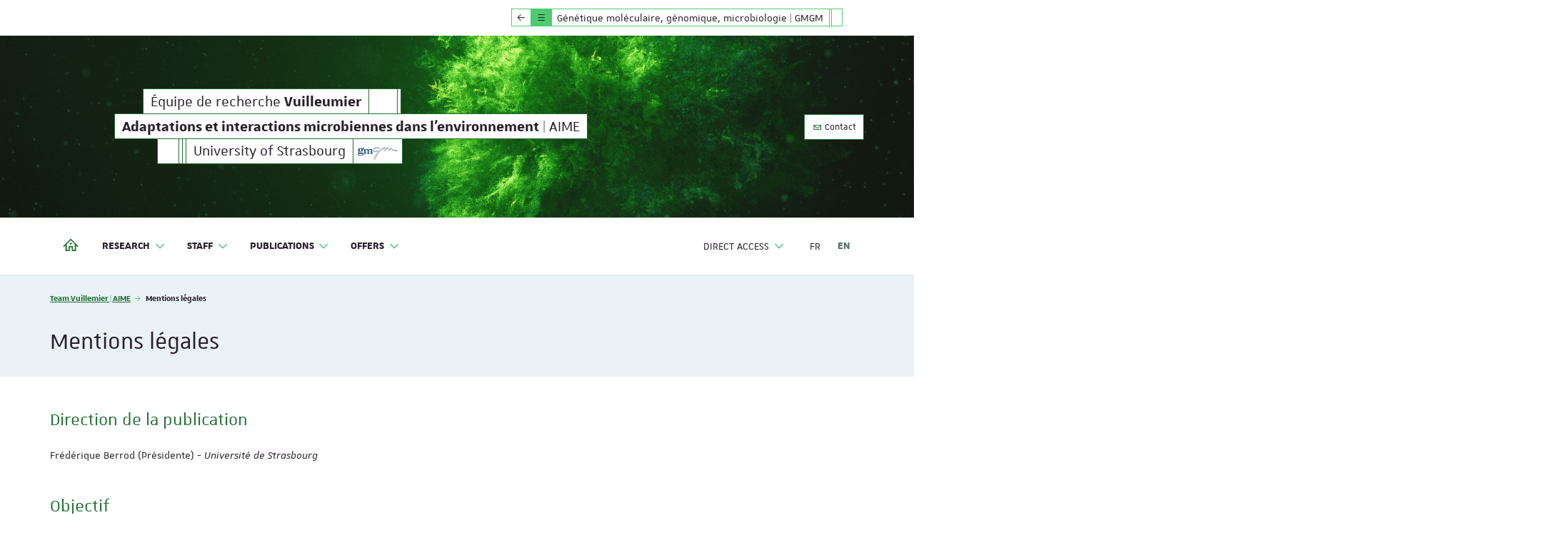

--- FILE ---
content_type: text/html; charset=utf-8
request_url: https://aime.unistra.fr/en/legal-notice
body_size: 41409
content:
<!DOCTYPE html>
<html lang="en">
<head>

<meta charset="utf-8">
<!-- 
	Réalisé par le Domaine conception web - Université de Strasbourg

	This website is powered by TYPO3 - inspiring people to share!
	TYPO3 is a free open source Content Management Framework initially created by Kasper Skaarhoj and licensed under GNU/GPL.
	TYPO3 is copyright 1998-2026 of Kasper Skaarhoj. Extensions are copyright of their respective owners.
	Information and contribution at https://typo3.org/
-->


<link rel="icon" href="/_assets/1b47b1ad96d663f269d574647f8b07ff/Icons/favicon-unistra-32px.png" type="image/png">
<title>Mentions légales | Team Vuilleumier | AIME</title>
<meta http-equiv="x-ua-compatible" content="IE=edge">
<meta name="generator" content="TYPO3 CMS">
<meta name="viewport" content="width=device-width, initial-scale=1">
<meta name="robots" content="index,follow">
<meta property="og:title" content="Mentions légales">
<meta property="og:image" content="/websites/_processed_/3/a/csm_equipe-vuilleumier_56611a0411.jpg">
<meta name="twitter:card" content="summary">
<meta name="twitter:image" content="/websites/_processed_/3/a/csm_equipe-vuilleumier_56611a0411.jpg">
<meta name="google-site-verification" content="462EKq75Q6I5mFKr3Zu5XbXcxo0-8u-Zbnz_dsRvVM4">
<meta name="apple-mobile-web-app-capable" content="no">


<link rel="stylesheet" href="/_assets/90650016571f2065fca80f35b3b837c7/Css/univoak.css?1767603460" media="all">
<link rel="stylesheet" href="/_assets/477031f9a48ec6ebcc4029c1664b4da4/Css/dcweb_annuairexlsx.css?1765796414" media="all">
<link rel="stylesheet" href="/typo3temp/assets/css/_autogenerated_/projects/aime/hal.css?1769057711" media="all" outputstyle="compressed">
<link rel="stylesheet" href="/_assets/1b47b1ad96d663f269d574647f8b07ff/Css/unistra-font/1.0.0/css/unistra-font.css?1768493644" media="all">
<link rel="stylesheet" href="/_assets/1b47b1ad96d663f269d574647f8b07ff/Css/brill-font/2.0.0/css/brill-font.css?1768493644" media="all">
<link rel="stylesheet" href="/_assets/1b47b1ad96d663f269d574647f8b07ff/Css/unistra-symbol/2.1.0/css/unistra-symbol.css?1768493644" media="all">
<link rel="stylesheet" href="/_assets/1b47b1ad96d663f269d574647f8b07ff/Css/nova-icons/1.0.2/css/nova-icons.css?1768493644" media="all">
<link rel="stylesheet" href="/_assets/1b47b1ad96d663f269d574647f8b07ff/Css/Fontawesome/css/all.css?1768493644" media="all">
<link rel="stylesheet" href="/_assets/1b47b1ad96d663f269d574647f8b07ff/JavaScript/Bs3/Plugins/slick/slick-1.6.0.css?1768493644" media="all">
<link rel="stylesheet" href="/typo3temp/assets/css/_autogenerated_/sun/sun.css?1769057711" media="all" outputstyle="compressed">
<link rel="stylesheet" href="/typo3temp/assets/css/_autogenerated_/sun-themes/sun-theme-aime.css?1769057711" media="all" outputstyle="compressed">
<link rel="stylesheet" href="/typo3temp/assets/css/_autogenerated_/projects/aime/styles.css?1769057711" media="all" outputstyle="compressed">
<link rel="stylesheet" href="/typo3temp/assets/css/_autogenerated_/projects/aime/odf.css?1769057711" media="all" outputstyle="compressed">


<script src="https://code.jquery.com/jquery-1.12.4.min.js" integrity="sha256-ZosEbRLbNQzLpnKIkEdrPv7lOy9C27hHQ+Xp8a4MxAQ=" crossorigin="anonymous"></script>

<script>
/*<![CDATA[*/
/*TS_inlineJS*/
    
  var _paq = window._paq || [];
  _paq.push(['trackPageView']);
  _paq.push(['enableLinkTracking']);
  (function() {
    var u="https://webomat.unistra.fr/";
    _paq.push(['setTrackerUrl', u+'m.php']);
    _paq.push(['setSiteId', '30']);
    var d=document, g=d.createElement('script'), s=d.getElementsByTagName('script')[0];
    g.type='text/javascript'; g.async=true; g.defer=true; g.src=u+'m.js'; s.parentNode.insertBefore(g,s);
  })();


/*]]>*/
</script>

<link rel="alternate" type="application/rss+xml" title="Subscribe to the global RSS feed" href="/en/feed.xml" />
    
    
        <link rel="alternate" type="application/rss+xml" title="Subscribe to the news RSS feed" href="/en/news/feed.xml" />
    
    
        <link rel="alternate" type="application/rss+xml" title="Subscribe to the events RSS feed" href="/en/events/feed.xml" />
    
    
        <link rel="alternate" type="application/rss+xml" title="Subscribe to the focus RSS feed" href="/en/spotlight/feed.xml" />
    
    
        <link rel="alternate" type="application/rss+xml" title="Subscribe to the publications RSS feed" href="/en/publications-1/feed.xml" />
    

<link rel="canonical" href="https://aime.unistra.fr/en/mentions-legales/"/>
</head>
<body id="top" class="lang-en inside page-26666">







        
    









    

    
        
    <ul id="nav-skip" class="list-unstyled">
        <li><a href="#main-container">Go to content</a></li>
        
        <li class="hidden-xs hidden-sm"><a href="#nav-main">Go to main menu</a></li>
        <li class="hidden-md hidden-lg"><a data-target="#nav-mobile" class="navbar-toggle-skip" href="#nav-main-mobile">Go to main menu</a></li>
        
        
            <li class="hidden-xs hidden-sm"><a href="#nav-direct">Go to direct access menu</a></li>
            <li class="hidden-md hidden-lg"><a data-target="#nav-mobile" class="navbar-toggle-skip" href="#nav-direct-mobile">Go to direct access menu</a></li>
        
        
        
        
        
            <li><a href="#nav-lang">Go to languages menu</a></li>
        
        
        

    </ul>



<div id="nav-mobile" class="nav-mobile collapsed">
    <nav class="navbar navbar-default">
        <div class="sun-mobile">
            




    
    
  

<div class="sun sun-theme-primary"> 
  <span class="sun-row sun-offset-8">
    <a href="/en/" title="Équipe Vuilleumier | AIME" class="sun-cell">
      <span class="sun-cell-inner">
        Équipe de recherche <strong>Vuilleumier</strong><span class="sr-only"> | <strong>Adaptations et interactions microbiennes dans l'environnement</strong> | AIME</span>
      </span>
    </a>
    <span class="sun-cell sun-empty-8"></span>
    <span class="sun-cell sun-empty-1"></span>
  </span>
  <span class="sun-row">
    <a href="/en/" aria-hidden="true" title="Équipe Vuilleumier | AIME" class="sun-cell">
      <span class="sun-cell-inner">
        <strong>Adaptations et interactions microbiennes dans l'environnement</strong> | AIME
      </span>
    </a>
  </span>
  <span class="sun-row sun-offset-12">
    <span class="sun-cell sun-empty-6"></span>
    <span class="sun-cell sun-empty-1"></span>
    <span class="sun-cell sun-empty-1"></span>
    <a href="https://www.unistra.fr" class="sun-cell sun-hover-light" title="University of Strasbourg">
      <span class="sun-cell-inner">
        University of Strasbourg
      </span>
    </a>
    <a href="https://gmgm.unistra.fr/en/" title="Équipe Vuilleumier | AIME" class="sun-cell sun-logo sun-hover-light">
      <span class="sun-cell-inner">
        <img src="/fileadmin/projects/gmgm/Partials/Page/Bs3/Contents/Signatures/picto-gmgm.png" alt="GMGM" />
      </span>
    </a>
  </span>
</div>
        </div>
        <ul id="nav-main-mobile" class="nav-main nav-main-mobile nav navbar-nav">                
            


        
    



<li>
    <a title="Équipe Vuilleumier | AIME" href="/en/">
        <i class="us us-home hidden-xs hidden-sm"></i>
        <span class="sr-only hidden-sm hidden-xs">Team Vuillemier | AIME</span>
        <span class="hidden-md hidden-lg">Home</span>
    </a>
</li>
            <li class="dropdown"><a href="/en/research/research-topics/" class="dropdown-toggle" data-toggle="dropdown" role="button" aria-haspopup="true" aria-expanded="false" title="Research">Research <i class="us us-angle-down dropdown-icon"></i></a><ul class="dropdown-menu"><li><a href="/en/research/research-topics/" title="Research Topics"><span>Research Topics</span></a></li><li><a href="/en/offers/propositions-of-stages-and-theses/" title="Internship &amp; job offers"><span>Internship & job offers</span></a></li><li><a href="/en/research/collaborations/" title="Collaborations"><span>Collaborations</span></a></li><li><a href="/en/research/mmars1/" title="MMARS1"><span>MMARS1</span></a></li><li><a href="/recherche/pfas/" title="PFAs"><span>PFAs</span></a></li></ul></li><li class="dropdown"><a href="/en/staff/team/" class="dropdown-toggle" data-toggle="dropdown" role="button" aria-haspopup="true" aria-expanded="false" title="Staff">Staff <i class="us us-angle-down dropdown-icon"></i></a><ul class="dropdown-menu"><li><a href="/en/staff/team/" title="Team"><span>Team</span></a></li><li><a href="/membres/francoise-bringel/" title="Françoise BRINGEL"><span>Françoise BRINGEL</span></a></li><li><a href="/membres/catherine-badel-melinand/" title="Catherine BADEL-MELINAND"><span>Catherine BADEL-MELINAND</span></a></li><li><a href="/membres/emilie-muller/" title="Emilie MULLER"><span>Emilie MULLER</span></a></li><li><a href="/membres/thierry-nadalig/" title="Thierry NADALIG"><span>Thierry NADALIG</span></a></li><li><a href="/en/staff/stephane-vuilleumier/" title="Stéphane Vuilleumier"><span>Stéphane Vuilleumier</span></a></li></ul></li><li class="dropdown"><a href="/en/publications-1/" class="dropdown-toggle" data-toggle="dropdown" role="button" aria-haspopup="true" aria-expanded="false" title="Publications">Publications <i class="us us-angle-down dropdown-icon"></i></a><ul class="dropdown-menu"><li><a href="/en/publications-1/" title="Publications"><span>Publications</span></a></li><li><a href="/en/publications/publications-1/" title="Publications"><span>Publications</span></a></li></ul></li><li class="dropdown"><a href="/en/offers/propositions-of-stages-and-theses/" class="dropdown-toggle" data-toggle="dropdown" role="button" aria-haspopup="true" aria-expanded="false" title="Offers">Offers <i class="us us-angle-down dropdown-icon"></i></a><ul class="dropdown-menu"><li><a href="/en/offers/propositions-of-stages-and-theses/" title="Propositions of Stages and Theses"><span>Propositions of Stages and Theses</span></a></li><li><a href="/en/offers/postdoctoral-fellowship/" title="Postdoctoral Fellowship"><span>Postdoctoral Fellowship</span></a></li><li><a href="/en/offers/thesis/" title="Thesis"><span>Thesis</span></a></li></ul></li>
            
                <li class="divider"></li>
                
                    <li class="dropdown"><a href="/en/direct-access/" id="nav-direct-mobile" class="dropdown-toggle" data-toggle="dropdown" role="button" aria-haspopup="true" aria-expanded="false" title="Direct access">Direct access <i class="us us-angle-down dropdown-icon"></i></a><ul class="dropdown-menu"><li><a href="/en/contact-access/" title="Contact &amp; access"><span>Contact & access</span></a></li><li class="divider"></li><li><a href="/en/news/" title="News"><span>News</span></a></li><li><a href="/en/events/" title="Events"><span>Events</span></a></li><li><a href="/en/spotlight/" title="Spotlight"><span>Spotlight</span></a></li><li><a href="/publications-1/" title="Publications"><span>Publications</span></a></li></ul></li>
                
                
            
            
                <li class="divider"></li>
            
            
                <li class="back-emb hidden-md hidden-lg">
                    
                    <a href="https://gmgm.unistra.fr/en/"><i class="us us-arrow-left us-fw"></i> <span><strong>Back to:</strong> Génétique moléculaire, génomique, microbiologie | GMGM</span></a>
                </li>
            
        </ul>
        
            <nav class="nav-annexe-mobile">
                <ul class="list-unstyled">
    <li><a href="/en/contact-access/" class="btn btn-primary btn-outline btn-sm" data-placement="bottom" title="Contact"><i class="us us-envelope-o"></i>&nbsp;Contact</a></li>
</ul>

            </nav>
        
        
            <nav id="nav-social-mobile" class="nav-social nav-social-mobile">
                <ul class="list-unstyled">
    
</ul>
            </nav>
        
    </nav>
</div>
<div id="body-container">
    
        




    <nav class="navbar navbar-default navbar-back hidden-xs hidden-sm">
        <div class="container">
            <div class="navbar-container">
                <div class="emb-ribbon">
                    <div class="emb-ribbon-inner">
                        <div class="sun sun-theme-secondary">
                            <span class="sun-row">
                                <a href="https://gmgm.unistra.fr/en/" title="Display main site menu: Génétique moléculaire, génomique, microbiologie | GMGM" class="sun-cell">
                                    <span class="sun-cell-inner">
                                        <i class="us us-arrow-left"></i>   
                                    </span>
                                </a>
                                <a href="https://gmgm.unistra.fr/en/" title="Display main site menu: Génétique moléculaire, génomique, microbiologie | GMGM" class="sun-cell sun-secondary">
                                    <span class="sun-inner-cell">
                                        <i class="us us-bars"></i>
                                    </span>
                                </a>
                                <a href="https://gmgm.unistra.fr/en/" title="Génétique moléculaire, génomique, microbiologie | GMGM - University of Strasbourg" class="sun-cell">
                                    <span class="sun-cell-inner">
                                        Génétique moléculaire, génomique, microbiologie | GMGM
                                    </span>
                                </a>
                                <span class="sun-cell sun-empty-1"></span>
                                <span class="sun-cell sun-empty-4"></span>
                                <a href="https://gmgm.unistra.fr/en/" title="Hide main site menu: Génétique moléculaire, génomique, microbiologie | GMGM" class="sun-cell close">
                                    <span class="sun-cell-inner">
                                        <i class="us us-times"></i>
                                    </span>
                                </a>
                            </span>
                        </div>
                        <ul class="nav-main nav navbar-nav emb">
                            


        
    



<li>
    <a title="Génétique moléculaire, génomique, microbiologie | GMGM" href="https://gmgm.unistra.fr/en/">
        <i class="us us-home hidden-xs hidden-sm"></i>
        <span class="sr-only hidden-sm hidden-xs">Génétique moléculaire, génomique, microbiologie | GMGM</span>
        <span class="hidden-md hidden-lg">Home</span>
    </a>
</li>
                            <li class="dropdown"><a href="https://gmgm.unistra.fr/en/presentation/organization/" class="dropdown-toggle" data-toggle="dropdown" role="button" aria-haspopup="true" aria-expanded="false" title="Presentation">Presentation <i class="us us-angle-down dropdown-icon"></i></a><ul class="dropdown-menu"><li><a href="https://gmgm.unistra.fr/en/presentation/organization/" title="Organization"><span>Organization</span></a></li><li><a href="https://gmgm.unistra.fr/en/presentation/phone-book/" title="Phone book"><span>Phone book</span></a></li><li><a href="https://gmgm.unistra.fr/en/presentation/shared-services/" title="Shared services"><span>Shared services</span></a></li></ul></li><li class="dropdown"><a href="https://gmgm.unistra.fr/en/publications/" class="dropdown-toggle" data-toggle="dropdown" role="button" aria-haspopup="true" aria-expanded="false" title="Publications">Publications <i class="us us-angle-down dropdown-icon"></i></a><ul class="dropdown-menu"><li><a href="https://gmgm.unistra.fr/en/publications/" title="Front publications"><span>Front publications</span></a></li><li><a href="https://gmgm.unistra.fr/en/publications/bibliography/" title="Bibliography"><span>Bibliography</span></a></li></ul></li><li class="dropdown"><a href="https://gmgm.unistra.fr/en/research-teams/" class="dropdown-toggle" data-toggle="dropdown" role="button" aria-haspopup="true" aria-expanded="false" title="Research teams">Research teams <i class="us us-angle-down dropdown-icon"></i></a><ul class="dropdown-menu"><li><a href="https://dyps.unistra.fr/en/" title="Team Becker | DyPS"><span>Team Becker | DyPS</span><i class="fa-solid fa-earth-americas nav-title-icon" title="Dedicated website"></i></a></li><li><a href="https://gmgm.unistra.fr/en/research-teams/team-bertin/" title="Team Bertin"><span>Team Bertin</span></a></li><li><a href="https://charvin.unistra.fr/en/" title="Team Charvin"><span>Team Charvin</span><i class="fa-solid fa-earth-americas nav-title-icon" title="Dedicated website"></i></a></li><li><a href="https://viseg.unistra.fr/en/" title="Team Schacherer | VISEG"><span>Team Schacherer | VISEG</span><i class="fa-solid fa-earth-americas nav-title-icon" title="Dedicated website"></i></a></li><li><a href="https://mito.unistra.fr/en/" title="Team Tarassov-Smirnov | MITO"><span>Team Tarassov-Smirnov | MITO</span><i class="fa-solid fa-earth-americas nav-title-icon" title="Dedicated website"></i></a></li><li class="active open"><a href="/en/" title="Team Vuillemier | AIME"><span>Team Vuillemier | AIME</span><i class="fa-solid fa-earth-americas nav-title-icon" title="Dedicated website"></i></a></li></ul></li><li class="dropdown"><a href="https://sciencesvie.unistra.fr" class="dropdown-toggle" data-toggle="dropdown" role="button" aria-haspopup="true" aria-expanded="false" title="Training">Training <i class="us us-angle-down dropdown-icon"></i></a><ul class="dropdown-menu"><li><a href="https://sciencesvie.unistra.fr" title="Faculté des sciences de la vie"><span>Faculté des sciences de la vie</span></a></li><li><a href="http://ed.vie-sante.unistra.fr" title="Graduate school"><span>Graduate school</span></a></li><li><a href="https://sfc.unistra.fr" title="Lifelong learning center"><span>Lifelong learning center</span></a></li></ul></li>
                        </ul>
                    </div>
                </div>
            </div>
        </div>
    </nav>
    
    
    
<header id="page-header" class="header-mh-xs">      
    
        <div id="diaporama" aria-hidden="true">
    <div class="diaporama-inner">
        
                <div class="diaporama-slide" style="background-image: url(/fileadmin/projects/aime/Resources/Public/Images/Diaporama/slide-01.jpg)"></div>
            
    </div>
</div>
    
    <div id="header-content" class="container">
    <div id="signature-unistra">        
        




    
    
  

<div class="sun sun-theme-primary"> 
  <span class="sun-row sun-offset-8">
    <a href="/en/" title="Équipe Vuilleumier | AIME" class="sun-cell">
      <span class="sun-cell-inner">
        Équipe de recherche <strong>Vuilleumier</strong><span class="sr-only"> | <strong>Adaptations et interactions microbiennes dans l'environnement</strong> | AIME</span>
      </span>
    </a>
    <span class="sun-cell sun-empty-8"></span>
    <span class="sun-cell sun-empty-1"></span>
  </span>
  <span class="sun-row">
    <a href="/en/" aria-hidden="true" title="Équipe Vuilleumier | AIME" class="sun-cell">
      <span class="sun-cell-inner">
        <strong>Adaptations et interactions microbiennes dans l'environnement</strong> | AIME
      </span>
    </a>
  </span>
  <span class="sun-row sun-offset-12">
    <span class="sun-cell sun-empty-6"></span>
    <span class="sun-cell sun-empty-1"></span>
    <span class="sun-cell sun-empty-1"></span>
    <a href="https://www.unistra.fr" class="sun-cell sun-hover-light" title="University of Strasbourg">
      <span class="sun-cell-inner">
        University of Strasbourg
      </span>
    </a>
    <a href="https://gmgm.unistra.fr/en/" title="Équipe Vuilleumier | AIME" class="sun-cell sun-logo sun-hover-light">
      <span class="sun-cell-inner">
        <img src="/fileadmin/projects/gmgm/Partials/Page/Bs3/Contents/Signatures/picto-gmgm.png" alt="GMGM" />
      </span>
    </a>
  </span>
</div>
    </div>
    
        <nav id="nav-social" class="nav-social">
            <ul class="list-unstyled">
    
</ul>
        </nav>
    
    
        <nav class="nav-annexe hidden-xs hidden-sm">
            <ul class="list-unstyled">
    <li><a href="/en/contact-access/" class="btn btn-primary btn-outline btn-sm" data-placement="bottom" title="Contact"><i class="us us-envelope-o"></i>&nbsp;Contact</a></li>
</ul>

        </nav>
    
</div>
</header>
    <nav class="navbar navbar-default">
    <div class="container">
        <div class="navbar-header">
            <button type="button" class="navbar-toggle collapsed" data-target="#nav-mobile" aria-expanded="false">
                <span class="sr-only">Toggle menu</span>
                <span class="icon-bar"></span>
                <span class="icon-bar"></span>
                <span class="icon-bar"></span>
            </button>
        </div>
        <div class="navbar-container">
            <ul id="nav-main" class="nav-main nav navbar-nav">                
                


        
    



<li>
    <a title="Équipe Vuilleumier | AIME" href="/en/">
        <i class="us us-home hidden-xs hidden-sm"></i>
        <span class="sr-only hidden-sm hidden-xs">Team Vuillemier | AIME</span>
        <span class="hidden-md hidden-lg">Home</span>
    </a>
</li>
                <li class="dropdown"><a href="/en/research/research-topics/" class="dropdown-toggle" data-toggle="dropdown" role="button" aria-haspopup="true" aria-expanded="false" title="Research">Research <i class="us us-angle-down dropdown-icon"></i></a><ul class="dropdown-menu"><li><a href="/en/research/research-topics/" title="Research Topics"><span>Research Topics</span></a></li><li><a href="/en/offers/propositions-of-stages-and-theses/" title="Internship &amp; job offers"><span>Internship & job offers</span></a></li><li><a href="/en/research/collaborations/" title="Collaborations"><span>Collaborations</span></a></li><li><a href="/en/research/mmars1/" title="MMARS1"><span>MMARS1</span></a></li><li><a href="/recherche/pfas/" title="PFAs"><span>PFAs</span></a></li></ul></li><li class="dropdown"><a href="/en/staff/team/" class="dropdown-toggle" data-toggle="dropdown" role="button" aria-haspopup="true" aria-expanded="false" title="Staff">Staff <i class="us us-angle-down dropdown-icon"></i></a><ul class="dropdown-menu"><li><a href="/en/staff/team/" title="Team"><span>Team</span></a></li><li><a href="/membres/francoise-bringel/" title="Françoise BRINGEL"><span>Françoise BRINGEL</span></a></li><li><a href="/membres/catherine-badel-melinand/" title="Catherine BADEL-MELINAND"><span>Catherine BADEL-MELINAND</span></a></li><li><a href="/membres/emilie-muller/" title="Emilie MULLER"><span>Emilie MULLER</span></a></li><li><a href="/membres/thierry-nadalig/" title="Thierry NADALIG"><span>Thierry NADALIG</span></a></li><li><a href="/en/staff/stephane-vuilleumier/" title="Stéphane Vuilleumier"><span>Stéphane Vuilleumier</span></a></li></ul></li><li class="dropdown"><a href="/en/publications-1/" class="dropdown-toggle" data-toggle="dropdown" role="button" aria-haspopup="true" aria-expanded="false" title="Publications">Publications <i class="us us-angle-down dropdown-icon"></i></a><ul class="dropdown-menu"><li><a href="/en/publications-1/" title="Publications"><span>Publications</span></a></li><li><a href="/en/publications/publications-1/" title="Publications"><span>Publications</span></a></li></ul></li><li class="dropdown"><a href="/en/offers/propositions-of-stages-and-theses/" class="dropdown-toggle" data-toggle="dropdown" role="button" aria-haspopup="true" aria-expanded="false" title="Offers">Offers <i class="us us-angle-down dropdown-icon"></i></a><ul class="dropdown-menu"><li><a href="/en/offers/propositions-of-stages-and-theses/" title="Propositions of Stages and Theses"><span>Propositions of Stages and Theses</span></a></li><li><a href="/en/offers/postdoctoral-fellowship/" title="Postdoctoral Fellowship"><span>Postdoctoral Fellowship</span></a></li><li><a href="/en/offers/thesis/" title="Thesis"><span>Thesis</span></a></li></ul></li>
                
            </ul>
            
            
                <ul id="nav-second" class="nav-second nav navbar-nav navbar-right">
                    
                        <li class="dropdown">
    <a href="/en/direct-access/" id="nav-direct" data-toggle="dropdown" role="button" aria-haspopup="true" aria-expanded="false" class="dropdown-toggle">
        <span class="hidden-md hidden-lg"><i class="fa fa-cog fa-fw"></i> </span>Direct access <i class="us us-angle-down dropdown-icon"></i>
    </a>
    <ul class="dropdown-menu">
        <li><a href="/en/contact-access/" title="Contact &amp; access"><span>Contact & access</span></a></li><li class="divider"></li><li><a href="/en/news/" title="News"><span>News</span></a></li><li><a href="/en/events/" title="Events"><span>Events</span></a></li><li><a href="/en/spotlight/" title="Spotlight"><span>Spotlight</span></a></li><li><a href="/en/publications-1/" title="Publications"><span>Publications</span></a></li>
    </ul>
</li>
                    
                    
                </ul>
            
            
            
                
   

   <ul id="nav-lang" class="nav-lang nav navbar-nav navbar-right">
      
         <li class="
                  ">
            
                  <a href="/mentions-legales/" hreflang="fr-FR"
                     title="FR">
                     <span>FR</span>
                  </a>
               
         </li>
      
         <li class="active
                   disabled">
            
                  <a href="/en/mentions-legales/" hreflang="en-US"
                     title="EN">
                     <span>EN</span>
                  </a>
               
         </li>
      
   </ul>



                        
        </div>
    </div>
</nav>
    <div id="fixed-header" class="fixed-header sticky-nav hidden-xs hidden-sm" aria-hidden="true">
    <div class="container">
        <div class="row">
            




    
    
  

<div class="sun sun-theme-light">
    <span class="sun-row">
      <a href="/en/" title="Équipe Vuilleumier | AIME" class="sun-cell sun-hover-primary">
        <span class="sun-cell-inner">
            Équipe de recherche <strong>Vuilleumier</strong>
        </span>
      </a>
      <a href="/en/" title="Équipe Vuilleumier | AIME" class="sun-cell sun-hover-primary">
          <span class="sun-cell-inner">
              <strong>Adaptations et interactions microbiennes dans l'environnement</strong> | AIME
          </span>
      </a>
    </span>
</div>
            <nav id="nav-social-fixed" class="nav-social nav-social-fixed">
    <ul class="list-unstyled">
        
    </ul>
</nav>

        </div>
    </div>
</div> 
    <section id="page-title" class="page-title">
    <div class="container">
        <div class="row">
            <div class="col-xs-12">
                <nav id="breadcrumb-nav">
    <p class="sr-only">Vous êtes ici :</p>
    <ol class="breadcrumb">
        <li><i class="fa-solid fa-earth-americas nav-title-icon" title="Accueil du site"></i><a href="/en/">Team Vuillemier | AIME</a></li><li class="active">Mentions légales</li>
    </ol>
</nav>
                <h1>
  Mentions légales
  
</h1>
            </div>
        </div>
    </div>
</section>
    <main id="main-container">
    <div class="container">
        <div class="row">

            
                    <div id="main-content-wrapper" class="col-xs-12 anchor-offset">
                        
    <div id="main-content" class="anchor-offset">
        


        <section id="typo3-content" class="typo3-content-section">
            <!--TYPO3SEARCH_begin-->
            
            
            
        
        
        
            





        
    



        
    

    

    
        <article id="legal-1" class="frame frame-default frame-type-textmedia frame-layout-0">
            
                <h2>Direction de la publication</h2>
            
            
            
                
                
                
                    
                    
                    
                
                <p>Frédérique Berrod (Présidente) - <em>Université de Strasbourg</em><br></p>
            
        </article>
    

    
        <article id="legal-2" class="frame frame-default frame-type-textmedia frame-layout-0">
            
                <h2>Objectif</h2>
            
            
            
                
                
                
                <p>L'objectif de ce site web est de fournir la meilleure information possible aux internautes, qu'ils soient étudiants, enseignants, chercheurs, actifs, journalistes ou encore entrepreneurs.</p>
            
        </article>
    

    
        <article id="legal-3" class="frame frame-default frame-type-textmedia frame-layout-0">
            
                <h2>Propriété</h2>
            
            
            
                
                
                
                <p>Ce site est la propriété de l'Université de Strasbourg.</p><p>Toute reproduction sans autorisation de la totalité ou d'une partie qualitativement ou quantitativement substantielle du contenu du site sur un autre support, par tout moyen ou sous toute forme que ce soit, ainsi que la réutilisation, par la mise à disposition du public de la totalité ou d'une partie qualitativement ou quantitativement substantielle du contenu du site, quelle qu'en soit la forme, est illicite.</p>
            
        </article>
    

    
        <article id="legal-4" class="frame frame-default frame-type-textmedia frame-layout-0">
            
                <h2>Contenu du site - Responsabilité</h2>
            
            
            
                
                
                
                <p>En dépit du soin apporté au recueil des informations ainsi qu'à la réalisation du site au moyen des techniques les plus récentes, des erreurs, omissions, inexactitudes, coupures ou additions indépendantes de notre volonté peuvent demeurer ou s'insérer sur ce site. En outre, de même que pour toute publication, après un certain temps, des informations ou éléments contenus dans ce site, peuvent devenir obsolètes. Les informations fournies sont non contractuelles.</p><p>En toute hypothèse et compte tenu de ce qui précède, l'utilisateur du site et des informations qu'il contient reconnaît qu'il en fait usage sous sa seule responsabilité. L'Université de Strasbourg ne saurait en conséquence voir sa responsabilité engagée à raison de tout préjudice, direct ou indirect, de quelque nature que ce soit, résultant pour tout ou partie de l'utilisation des informations du site.</p><p>En outre, l'Université de Strasbourg ne saurait voir sa responsabilité engagée à raison de la nature ou du contenu des sites référencés sur les pages du site et notamment ceux pour lesquels il existe un lien direct aux ressources constituées par les sites tiers sélectionnés.</p>
            
        </article>
    

    
        <article id="legal-5" class="frame frame-default frame-type-textmedia frame-layout-0">
            
                <h2>Informatique et liberté</h2>
            
            
            
                
                
                
                <p>Les informations enregistrées sur ce site sont des données non personnalisées sur les pages visitées. Les informations éventuellement collectées sur notre site ne sont en aucun cas partagées avec d'autres organisations à des fins commerciales.</p>
            
        </article>
    

    

    

    

    
        <article id="legal-9" class="frame frame-default frame-type-textmedia frame-layout-0">
            
                <h2>Technologies utilisées</h2>
            
            
            
                
                
                
                <p>Ce site fonctionne grâce à des logiciels libres (Linux, Apache, PHP, MySQL, TYPO3).</p>
            
        </article>
    

        
        









        

        


        
    
        
        
    




            
            <!--TYPO3SEARCH_end-->
        </section>
    </div>

                    </div>
                

        </div>
    </div>
</main>






    
    
    <section id="share" class="share">
    <div class="container">
      <div class="row">
        <div class="col-sm-8 col-md-9">
          <div class="sun sun-theme-light sun-full sun-right">
            <span class="sun-row">
              <span class="sun-cell sun-before-full"></span>
              
              <span class="sun-cell sun-empty-1"></span>
              <span class="sun-cell sun-empty-1"></span>
              <span class="sun-cell sun-empty-10"></span>
              <span class="sun-cell sun-empty-2"></span>
              <span class="sun-dropdown sun-dropdown-right dropup">
                <a href="" class="sun-cell dropdown-toggle sun-hover-primary" data-toggle="dropdown" role="button" aria-haspopup="true" aria-expanded="false">Share</a>
                <a href="" class="sun-cell dropdown-toggle sun-primary sun-hover-primary" data-toggle="dropdown" role="button" aria-haspopup="true" aria-expanded="false">
                  <span class="sun-cell-inner"><i class="us us-plus"></i></span>
                </a>
                <ul class="dropdown-menu">
                  <li><a class="popup-socialnetworks" href="https://www.facebook.com/sharer.php?u=https://aime.unistra.fr/en/legal-notice" title="Share this page on Facebook (Open in a new window)"><i class="fa fa-brands fa-facebook-f"></i> Share on <strong>Facebook</strong></a></li>
                  <li><a class="popup-socialnetworks" href="https://bsky.app/intent/compose?text=https://aime.unistra.fr/en/legal-notice" title="Share this page on Bluesky (Open in a new window)"><i class="fa fa-brands fa-bluesky"></i> Share on <strong>Bluesky</strong></a></li>
                  <li><a class="popup-socialnetworks" href="https://www.linkedin.com/shareArticle?mini=true&url=https://aime.unistra.fr/en/legal-notice" title="Share this page on LinkedIn (Open in a new window)"><i class="fa fa-brands fa-linkedin-in"></i> Share on <strong>LinkedIn</strong></a></li>
                  
                </ul>
              </span>
              
                <span class="sun-cell sun-empty-1"></span>
                <span class="sun-cell sun-empty-3"></span>
                <span class="sun-dropdown sun-dropdown-right dropup">
                  <a href="#" class="sun-cell dropdown-toggle sun-hover-primary" data-toggle="dropdown" role="button" aria-haspopup="true" aria-expanded="false">RSS feeds</a>
                  <a href="#" class="sun-cell dropdown-toggle sun-primary sun-hover-primary" data-toggle="dropdown" role="button" aria-haspopup="true" aria-expanded="false">
                    <span class="sun-cell-inner"><i class="fa fa-rss"></i></span>
                  </a>
                  <ul class="dropdown-menu">
                    
                      <li><a class="popup-rssfeeds" href="/en/feed.xml" title="Subscribe to the global RSS feed"><i class="fa fa-fw fa-rss"></i> <strong>Subscribe to the global RSS feed</strong></a></li>
                    
                    
                      <li><a class="popup-rssfeeds" href="/en/news/feed.xml" title="Subscribe to the news RSS feed"><i class="us us-fw us-book-o"></i> Subscribe to the news RSS feed</a></li>
                    
                    
                      <li><a class="popup-rssfeeds" href="/en/events/feed.xml" title="Subscribe to the events RSS feed"><i class="us us-fw us-calendar"></i> Subscribe to the events RSS feed</a></li>
                    
                    
                      <li><a class="popup-rssfeeds" href="/en/spotlight/feed.xml" title="Subscribe to the focus RSS feed"><i class="us us-fw us-focus"></i> Subscribe to the focus RSS feed</a></li>
                    
                    
                      <li><a class="popup-rssfeeds" href="/en/publications-1/feed.xml" title="Subscribe to the publications RSS feed"><i class="us us-fw us-books"></i> Subscribe to the publications RSS feed</a></li>
                    
                  </ul>
                </span>
              
              <span class="sun-cell sun-empty-6"></span>
              <span class="sun-cell sun-after-full"></span>
            </span>
          </div>
        </div>
      </div>
    </div>
  </section>
    


<footer id="page-footer">
  <div class="container">
    <div class="row">
        
        <div class="col-xs-12">
          <div class="row-flex">
            <div class="footer-content">
              <p>
                



<strong>Équipe Vuilleumier | AIME</strong>


    <br>Institut de Physiologie et de Chimie Biologique | IPCB - 21 rue René Descartes - 67000 Strasbourg




    <br>
    
    
        <span class="footer-link">
        
            <i class="us us-map-marker"></i>
        
        <a href="/en/contact-access/" title="Contact &amp; access">Contact & access</a>
        </span>
    
    


              </p>
              <p>
                


    
    Génétique moléculaire, génomique, microbiologie | GMGM<br>

University of Strasbourg –
2024-2026
-
All rights reserved <br class="hidden-sm hidden-lg">

    <span class="hidden-xs hidden-md"> - </span>
    <span><a href="/en/plan-du-site/" title="Plan du site">Plan du site</a>&nbsp;- </span><span><a href="/en/mentions-legales/" title="Mentions légales">Mentions légales</a>&nbsp;- </span><span><a href="/en/credits/" title="Crédits">Crédits</a></span>

<br>
Powered by
<a href="https://dnum-web.unistra.fr">Domaine conception web | DCWeb | SACRE - Direction du numérique</a> |
Dnum
              </p>
            </div>
            <div class="logo-rf">
              <img alt="République Française" src="/_assets/1b47b1ad96d663f269d574647f8b07ff/Images/Logos/Republique-francaise-logo.svg" width="120" height="109" />
            </div>
          </div>
        </div>
      </div>
    </div>
    <span aria-hidden="true" class="srvref">Réf. : T3 Bacchus [prod-1]</span>
</footer>
</div>
<div id="to-top" class="sun sun-theme-light">
    <span class="sun-row sun-2x">
        <a href="#top" title="Back to top of page" class="sun-cell sun-white sun-hover-primary">
            <span class="sun-cell-inner"><i class="us us-arrow-top"></i></span>
        </a>
    </span>
</div>
<script src="https://www.google.com/recaptcha/api.js?hl="></script>
<script src="/_assets/e799cca3073eabb617dfebf5f7cabc53/JavaScript/JQuery/jquery.autocomplete.min.js?1752115264"></script>
<script src="/_assets/e799cca3073eabb617dfebf5f7cabc53/JavaScript/suggest_controller.js?1752115264"></script>
<script src="/_assets/9ae789966d58aeb4cf648bc799b537bf/JavaScript/searchFilter.js?1764075310"></script>
<script src="/_assets/1b47b1ad96d663f269d574647f8b07ff/JavaScript/Bs3/bootstrap.min.js?1768493644"></script>
<script src="/_assets/1b47b1ad96d663f269d574647f8b07ff/JavaScript/Bs3/Plugins/unistra-signature/sun.js?1768493644"></script>
<script src="/_assets/1b47b1ad96d663f269d574647f8b07ff/JavaScript/Dist/scripts.js?1768493644"></script>
<script src="/_assets/1b47b1ad96d663f269d574647f8b07ff/JavaScript/Bs3/Plugins/match-height/match-height-0.7.0.js?1768493644"></script>
<script src="/_assets/1b47b1ad96d663f269d574647f8b07ff/JavaScript/Bs3/Plugins/masonry/masonry-4.2.2.min.js?1768493644"></script>
<script src="/_assets/1b47b1ad96d663f269d574647f8b07ff/JavaScript/Bs3/Plugins/masonry/images-loaded-4.1.4.min.js?1768493644"></script>
<script src="/_assets/1b47b1ad96d663f269d574647f8b07ff/JavaScript/Bs3/Plugins/refresh-resize/refresh-resize-1.0.0.js?1768493644"></script>
<script src="/_assets/1b47b1ad96d663f269d574647f8b07ff/JavaScript/Bs3/Plugins/popup-window/popup-window-1.0.0.js?1768493644"></script>
<script src="/_assets/1b47b1ad96d663f269d574647f8b07ff/JavaScript/Bs3/Plugins/slick/slick-1.6.0.min.js?1768493644"></script>
<script src="/_assets/1b47b1ad96d663f269d574647f8b07ff/JavaScript/Bs3/Plugins/slick/slick-lightbox-1.0.0.min.js?1768493644"></script>
<script src="/_assets/1b47b1ad96d663f269d574647f8b07ff/JavaScript/Bs3/Plugins/splitlines/splitlines-1.0.0.js?1768493644"></script>
<script src="/_assets/1b47b1ad96d663f269d574647f8b07ff/JavaScript/Bs3/Functions/randomize.js?1768493644"></script>
<script src="/_assets/1b47b1ad96d663f269d574647f8b07ff/JavaScript/Bs3/Init/misc.js?1768493644"></script>
<script src="/_assets/1b47b1ad96d663f269d574647f8b07ff/JavaScript/Bs3/Init/news.js?1768493644"></script>
<script src="/_assets/1b47b1ad96d663f269d574647f8b07ff/JavaScript/Bs3/Init/nav.js?1768493644"></script>
<script src="/_assets/1b47b1ad96d663f269d574647f8b07ff/JavaScript/Bs3/Init/slick.js?1768493644"></script>
<script src="/_assets/1b47b1ad96d663f269d574647f8b07ff/JavaScript/Bs3/Init/slick-lightbox.js?1768493644"></script>
<script src="/_assets/1b47b1ad96d663f269d574647f8b07ff/JavaScript/Bs3/Init/match-height.js?1768493644"></script>
<script src="/_assets/1b47b1ad96d663f269d574647f8b07ff/JavaScript/Bs3/Init/masonry.js?1768493644"></script>
<script src="/_assets/1b47b1ad96d663f269d574647f8b07ff/JavaScript/Bs3/Init/sun.js?1768493644"></script>


</body>
</html>

--- FILE ---
content_type: text/css; charset=utf-8
request_url: https://aime.unistra.fr/typo3temp/assets/css/_autogenerated_/projects/aime/hal.css?1769057711
body_size: 2067
content:
.tx-dcwebhal-pi1 .hal-counter{font-style:italic;margin-bottom:30px;margin-top:11px;font-style:italic}.tx-dcwebhal-pi1 .hal-doctypes-summary{margin-bottom:30px}.tx-dcwebhal-pi1 .hal-doctypes-summary.list-unstyled{display:flex;flex-wrap:wrap;gap:5px}.tx-dcwebhal-pi1 .hal-search-filter{margin:30px 0}.tx-dcwebhal-pi1 .hal-search-filter .form-control:not(:last-child){border-right:1px solid #d0e9f2}.tx-dcwebhal-pi1 .hal-search-filter .form-control::placeholder{color:rgba(42, 31, 45, 0.5);font-style:italic}.tx-dcwebhal-pi1 .hal-search-filter .hal-clear-btn{display:none;cursor:pointer}.tx-dcwebhal-pi1 .hal-list-classic-title{margin-left:-40px}.tx-dcwebhal-pi1 .hal-list-classic-title::before{display:none}.tx-dcwebhal-pi1 .hal-list-classic>.hal-publi{margin-bottom:0.5em}.tx-dcwebhal-pi1 .hal-publi.list-group-item{transition:background-color 0.3s ease;display:flex;padding:20px;gap:20px}.tx-dcwebhal-pi1 .hal-publi.list-group-item:hover{background-color:#eaf2f6}@media (max-width:991px){.tx-dcwebhal-pi1 .hal-publi.list-group-item{padding:15px;gap:15px}}.tx-dcwebhal-pi1 .hal-publi.list-group-item figure{margin-bottom:auto;min-width:60px;max-width:60px;min-height:75px;position:relative;display:flex;align-items:center;justify-content:center}.tx-dcwebhal-pi1 .hal-publi.list-group-item figure:has(img){border:1px solid #d0e9f2}.tx-dcwebhal-pi1 .hal-publi.list-group-item figure img{max-width:100%}.tx-dcwebhal-pi1 .hal-publi.list-group-item .hal-abstract{margin-top:11px}.tx-dcwebhal-pi1 .hal-publi.list-group-item .hal-abstract .btn:not(.collapsed){margin-bottom:11px}.tx-dcwebhal-pi1 .hal-publi.list-group-item .hal-abstract .btn:has(+ .hal-abstract-details mark){outline:5px solid #ff0}.tx-dcwebhal-pi1 .hal-publi.list-group-item .hal-abstract a.collapsed .us-minus{display:none}.tx-dcwebhal-pi1 .hal-publi.list-group-item .hal-abstract a:not(.collapsed) .us-plus{display:none}.tx-dcwebhal-pi1 .hal-citation a{text-decoration:none}.tx-dcwebhal-pi1 .hal-citation a:hover,.tx-dcwebhal-pi1 .hal-citation a:focus{text-decoration:underline}.tx-dcwebhal-pi1 .hal-doctype.list-group-item{background-color:#eaf2f6}.tx-dcwebhal-pi1 mark{color:inherit;background-color:#ff0}

--- FILE ---
content_type: text/css; charset=utf-8
request_url: https://aime.unistra.fr/typo3temp/assets/css/_autogenerated_/sun-themes/sun-theme-aime.css?1769057711
body_size: 45895
content:
.sun:not([class*="sun-theme"]) .sun-cell,.sun:not([class*="sun-theme"]) .sun-after-full::after,.sun:not([class*="sun-theme"]) .sun-before-full::before{color:#2a1f2d !important;border-color:#2a1f2d;background-color:white}.sun:not([class*="sun-theme"]) .sun-cell svg{fill:#2a1f2d}.sun .sun-transparent.sun-cell,.sun .sun-savoir.sun-cell,.sun .sun-brill.sun-cell{background-color:transparent;border-color:transparent}.sun .sun-transparent.sun-cell.sun-hover,.sun .sun-savoir.sun-cell.sun-hover,.sun .sun-brill.sun-cell.sun-hover{background-color:inherit !important;color:inherit}.sun a.sun-transparent.sun-cell:hover,.sun a.sun-transparent.sun-cell:focus,.sun button.sun-transparent.sun-cell:hover,.sun button.sun-transparent.sun-cell:focus,.sun a.sun-savoir.sun-cell:hover,.sun a.sun-savoir.sun-cell:focus,.sun button.sun-savoir.sun-cell:hover,.sun button.sun-savoir.sun-cell:focus,.sun a.sun-brill.sun-cell:hover,.sun a.sun-brill.sun-cell:focus,.sun button.sun-brill.sun-cell:hover,.sun button.sun-brill.sun-cell:focus{background-color:inherit !important;color:inherit}.sun-transparent .sun-cell,.sun-transparent .sun-after-full::after,.sun-transparent .sun-before-full::before,.sun-savoir .sun-cell,.sun-savoir .sun-after-full::after,.sun-savoir .sun-before-full::before,.sun-brill .sun-cell,.sun-brill .sun-after-full::after,.sun-brill .sun-before-full::before{background-color:transparent}.sun-theme-default .sun-cell,.sun-theme-default .sun-after-full::after,.sun-theme-default .sun-before-full::before,.sun-theme-default-aime .sun-cell,.sun-theme-default-aime .sun-after-full::after,.sun-theme-default-aime .sun-before-full::before{color:#2a1f2d !important;background-color:white;border-color:#2a1f2d}.sun-theme-default .sun-cell svg,.sun-theme-default-aime .sun-cell svg{fill:#2a1f2d}.sun-theme-default a.sun-cell:hover,.sun-theme-default a.sun-cell:focus,.sun-theme-default a.sun-cell.sun-hover,.sun-theme-default button.sun-cell:hover,.sun-theme-default button.sun-cell:focus,.sun-theme-default button.sun-cell.sun-hover,.sun-theme-default-aime a.sun-cell:hover,.sun-theme-default-aime a.sun-cell:focus,.sun-theme-default-aime a.sun-cell.sun-hover,.sun-theme-default-aime button.sun-cell:hover,.sun-theme-default-aime button.sun-cell:focus,.sun-theme-default-aime button.sun-cell.sun-hover{background-color:#2a1f2d;color:white !important}.sun-theme-default a.sun-cell:hover svg,.sun-theme-default a.sun-cell:focus svg,.sun-theme-default a.sun-cell.sun-hover svg,.sun-theme-default button.sun-cell:hover svg,.sun-theme-default button.sun-cell:focus svg,.sun-theme-default button.sun-cell.sun-hover svg,.sun-theme-default-aime a.sun-cell:hover svg,.sun-theme-default-aime a.sun-cell:focus svg,.sun-theme-default-aime a.sun-cell.sun-hover svg,.sun-theme-default-aime button.sun-cell:hover svg,.sun-theme-default-aime button.sun-cell:focus svg,.sun-theme-default-aime button.sun-cell.sun-hover svg{fill:white}.sun .sun-cell.sun-default,.sun .sun-cell.sun-default-aime,.sun.sun-theme-default .sun-cell.sun-theme,.sun.sun-theme-default-aime .sun-cell.sun-theme{color:white !important}.sun .sun-cell.sun-default,.sun .sun-cell.sun-default.sun-after-full::after,.sun .sun-cell.sun-default.sun-before-full::before,.sun .sun-cell.sun-default-aime,.sun .sun-cell.sun-default-aime.sun-after-full::after,.sun .sun-cell.sun-default-aime.sun-before-full::before,.sun.sun-theme-default .sun-cell.sun-theme,.sun.sun-theme-default .sun-cell.sun-theme.sun-after-full::after,.sun.sun-theme-default .sun-cell.sun-theme.sun-before-full::before,.sun.sun-theme-default-aime .sun-cell.sun-theme,.sun.sun-theme-default-aime .sun-cell.sun-theme.sun-after-full::after,.sun.sun-theme-default-aime .sun-cell.sun-theme.sun-before-full::before{background-color:#2a1f2d}.sun .sun-cell.sun-default svg,.sun .sun-cell.sun-default-aime svg,.sun.sun-theme-default .sun-cell.sun-theme svg,.sun.sun-theme-default-aime .sun-cell.sun-theme svg{fill:white}.sun .sun-text-default:not(:hover):not(.sun-hover),.sun .sun-text-default:not(a),.sun .sun-text-default-aime:not(:hover):not(.sun-hover),.sun .sun-text-default-aime:not(a),.sun.sun-theme-default .sun-text-theme:not(:hover):not(.sun-hover),.sun.sun-theme-default .sun-text-theme:not(a),.sun.sun-theme-default-aime .sun-text-theme:not(:hover):not(.sun-hover),.sun.sun-theme-default-aime .sun-text-theme:not(a){color:#2a1f2d !important}.sun .sun-text-default:not(:hover):not(.sun-hover) svg,.sun .sun-text-default:not(a) svg,.sun .sun-text-default-aime:not(:hover):not(.sun-hover) svg,.sun .sun-text-default-aime:not(a) svg,.sun.sun-theme-default .sun-text-theme:not(:hover):not(.sun-hover) svg,.sun.sun-theme-default .sun-text-theme:not(a) svg,.sun.sun-theme-default-aime .sun-text-theme:not(:hover):not(.sun-hover) svg,.sun.sun-theme-default-aime .sun-text-theme:not(a) svg{fill:#2a1f2d !important}.sun[class*="sun-theme-"] a.sun-hover-default:hover,.sun[class*="sun-theme-"] a.sun-hover-default:focus,.sun[class*="sun-theme-"] a.sun-hover-default.sun-hover,.sun[class*="sun-theme-"] a.sun-hover-default-aime:hover,.sun[class*="sun-theme-"] a.sun-hover-default-aime:focus,.sun[class*="sun-theme-"] a.sun-hover-default-aime.sun-hover,.sun[class*="sun-theme-"] button.sun-hover-default:hover,.sun[class*="sun-theme-"] button.sun-hover-default:focus,.sun[class*="sun-theme-"] button.sun-hover-default.sun-hover,.sun[class*="sun-theme-"] button.sun-hover-default-aime:hover,.sun[class*="sun-theme-"] button.sun-hover-default-aime:focus,.sun[class*="sun-theme-"] button.sun-hover-default-aime.sun-hover{background-color:#2a1f2d;color:white !important}.sun[class*="sun-theme-"] a.sun-hover-default:hover svg,.sun[class*="sun-theme-"] a.sun-hover-default:focus svg,.sun[class*="sun-theme-"] a.sun-hover-default.sun-hover svg,.sun[class*="sun-theme-"] a.sun-hover-default-aime:hover svg,.sun[class*="sun-theme-"] a.sun-hover-default-aime:focus svg,.sun[class*="sun-theme-"] a.sun-hover-default-aime.sun-hover svg,.sun[class*="sun-theme-"] button.sun-hover-default:hover svg,.sun[class*="sun-theme-"] button.sun-hover-default:focus svg,.sun[class*="sun-theme-"] button.sun-hover-default.sun-hover svg,.sun[class*="sun-theme-"] button.sun-hover-default-aime:hover svg,.sun[class*="sun-theme-"] button.sun-hover-default-aime:focus svg,.sun[class*="sun-theme-"] button.sun-hover-default-aime.sun-hover svg{fill:white}.sun-theme-primary .sun-cell,.sun-theme-primary .sun-after-full::after,.sun-theme-primary .sun-before-full::before,.sun-theme-primary-aime .sun-cell,.sun-theme-primary-aime .sun-after-full::after,.sun-theme-primary-aime .sun-before-full::before{color:#2a1f2d !important;background-color:white;border-color:#216e33}.sun-theme-primary .sun-cell svg,.sun-theme-primary-aime .sun-cell svg{fill:#2a1f2d}.sun-theme-primary a.sun-cell:hover,.sun-theme-primary a.sun-cell:focus,.sun-theme-primary a.sun-cell.sun-hover,.sun-theme-primary button.sun-cell:hover,.sun-theme-primary button.sun-cell:focus,.sun-theme-primary button.sun-cell.sun-hover,.sun-theme-primary-aime a.sun-cell:hover,.sun-theme-primary-aime a.sun-cell:focus,.sun-theme-primary-aime a.sun-cell.sun-hover,.sun-theme-primary-aime button.sun-cell:hover,.sun-theme-primary-aime button.sun-cell:focus,.sun-theme-primary-aime button.sun-cell.sun-hover{background-color:#216e33;color:white !important}.sun-theme-primary a.sun-cell:hover svg,.sun-theme-primary a.sun-cell:focus svg,.sun-theme-primary a.sun-cell.sun-hover svg,.sun-theme-primary button.sun-cell:hover svg,.sun-theme-primary button.sun-cell:focus svg,.sun-theme-primary button.sun-cell.sun-hover svg,.sun-theme-primary-aime a.sun-cell:hover svg,.sun-theme-primary-aime a.sun-cell:focus svg,.sun-theme-primary-aime a.sun-cell.sun-hover svg,.sun-theme-primary-aime button.sun-cell:hover svg,.sun-theme-primary-aime button.sun-cell:focus svg,.sun-theme-primary-aime button.sun-cell.sun-hover svg{fill:white}.sun .sun-cell.sun-primary,.sun .sun-cell.sun-primary-aime,.sun.sun-theme-primary .sun-cell.sun-theme,.sun.sun-theme-primary-aime .sun-cell.sun-theme{color:white !important}.sun .sun-cell.sun-primary,.sun .sun-cell.sun-primary.sun-after-full::after,.sun .sun-cell.sun-primary.sun-before-full::before,.sun .sun-cell.sun-primary-aime,.sun .sun-cell.sun-primary-aime.sun-after-full::after,.sun .sun-cell.sun-primary-aime.sun-before-full::before,.sun.sun-theme-primary .sun-cell.sun-theme,.sun.sun-theme-primary .sun-cell.sun-theme.sun-after-full::after,.sun.sun-theme-primary .sun-cell.sun-theme.sun-before-full::before,.sun.sun-theme-primary-aime .sun-cell.sun-theme,.sun.sun-theme-primary-aime .sun-cell.sun-theme.sun-after-full::after,.sun.sun-theme-primary-aime .sun-cell.sun-theme.sun-before-full::before{background-color:#216e33}.sun .sun-cell.sun-primary svg,.sun .sun-cell.sun-primary-aime svg,.sun.sun-theme-primary .sun-cell.sun-theme svg,.sun.sun-theme-primary-aime .sun-cell.sun-theme svg{fill:white}.sun .sun-text-primary:not(:hover):not(.sun-hover),.sun .sun-text-primary:not(a),.sun .sun-text-primary-aime:not(:hover):not(.sun-hover),.sun .sun-text-primary-aime:not(a),.sun.sun-theme-primary .sun-text-theme:not(:hover):not(.sun-hover),.sun.sun-theme-primary .sun-text-theme:not(a),.sun.sun-theme-primary-aime .sun-text-theme:not(:hover):not(.sun-hover),.sun.sun-theme-primary-aime .sun-text-theme:not(a){color:#216e33 !important}.sun .sun-text-primary:not(:hover):not(.sun-hover) svg,.sun .sun-text-primary:not(a) svg,.sun .sun-text-primary-aime:not(:hover):not(.sun-hover) svg,.sun .sun-text-primary-aime:not(a) svg,.sun.sun-theme-primary .sun-text-theme:not(:hover):not(.sun-hover) svg,.sun.sun-theme-primary .sun-text-theme:not(a) svg,.sun.sun-theme-primary-aime .sun-text-theme:not(:hover):not(.sun-hover) svg,.sun.sun-theme-primary-aime .sun-text-theme:not(a) svg{fill:#216e33 !important}.sun[class*="sun-theme-"] a.sun-hover-primary:hover,.sun[class*="sun-theme-"] a.sun-hover-primary:focus,.sun[class*="sun-theme-"] a.sun-hover-primary.sun-hover,.sun[class*="sun-theme-"] a.sun-hover-primary-aime:hover,.sun[class*="sun-theme-"] a.sun-hover-primary-aime:focus,.sun[class*="sun-theme-"] a.sun-hover-primary-aime.sun-hover,.sun[class*="sun-theme-"] button.sun-hover-primary:hover,.sun[class*="sun-theme-"] button.sun-hover-primary:focus,.sun[class*="sun-theme-"] button.sun-hover-primary.sun-hover,.sun[class*="sun-theme-"] button.sun-hover-primary-aime:hover,.sun[class*="sun-theme-"] button.sun-hover-primary-aime:focus,.sun[class*="sun-theme-"] button.sun-hover-primary-aime.sun-hover{background-color:#216e33;color:white !important}.sun[class*="sun-theme-"] a.sun-hover-primary:hover svg,.sun[class*="sun-theme-"] a.sun-hover-primary:focus svg,.sun[class*="sun-theme-"] a.sun-hover-primary.sun-hover svg,.sun[class*="sun-theme-"] a.sun-hover-primary-aime:hover svg,.sun[class*="sun-theme-"] a.sun-hover-primary-aime:focus svg,.sun[class*="sun-theme-"] a.sun-hover-primary-aime.sun-hover svg,.sun[class*="sun-theme-"] button.sun-hover-primary:hover svg,.sun[class*="sun-theme-"] button.sun-hover-primary:focus svg,.sun[class*="sun-theme-"] button.sun-hover-primary.sun-hover svg,.sun[class*="sun-theme-"] button.sun-hover-primary-aime:hover svg,.sun[class*="sun-theme-"] button.sun-hover-primary-aime:focus svg,.sun[class*="sun-theme-"] button.sun-hover-primary-aime.sun-hover svg{fill:white}.sun-theme-secondary .sun-cell,.sun-theme-secondary .sun-after-full::after,.sun-theme-secondary .sun-before-full::before,.sun-theme-secondary-aime .sun-cell,.sun-theme-secondary-aime .sun-after-full::after,.sun-theme-secondary-aime .sun-before-full::before{color:#2a1f2d !important;background-color:white;border-color:#4fcb6f}.sun-theme-secondary .sun-cell svg,.sun-theme-secondary-aime .sun-cell svg{fill:#2a1f2d}.sun-theme-secondary a.sun-cell:hover,.sun-theme-secondary a.sun-cell:focus,.sun-theme-secondary a.sun-cell.sun-hover,.sun-theme-secondary button.sun-cell:hover,.sun-theme-secondary button.sun-cell:focus,.sun-theme-secondary button.sun-cell.sun-hover,.sun-theme-secondary-aime a.sun-cell:hover,.sun-theme-secondary-aime a.sun-cell:focus,.sun-theme-secondary-aime a.sun-cell.sun-hover,.sun-theme-secondary-aime button.sun-cell:hover,.sun-theme-secondary-aime button.sun-cell:focus,.sun-theme-secondary-aime button.sun-cell.sun-hover{background-color:#4fcb6f;color:#2a1f2d !important}.sun-theme-secondary a.sun-cell:hover svg,.sun-theme-secondary a.sun-cell:focus svg,.sun-theme-secondary a.sun-cell.sun-hover svg,.sun-theme-secondary button.sun-cell:hover svg,.sun-theme-secondary button.sun-cell:focus svg,.sun-theme-secondary button.sun-cell.sun-hover svg,.sun-theme-secondary-aime a.sun-cell:hover svg,.sun-theme-secondary-aime a.sun-cell:focus svg,.sun-theme-secondary-aime a.sun-cell.sun-hover svg,.sun-theme-secondary-aime button.sun-cell:hover svg,.sun-theme-secondary-aime button.sun-cell:focus svg,.sun-theme-secondary-aime button.sun-cell.sun-hover svg{fill:#2a1f2d}.sun .sun-cell.sun-secondary,.sun .sun-cell.sun-secondary-aime,.sun.sun-theme-secondary .sun-cell.sun-theme,.sun.sun-theme-secondary-aime .sun-cell.sun-theme{color:#2a1f2d !important}.sun .sun-cell.sun-secondary,.sun .sun-cell.sun-secondary.sun-after-full::after,.sun .sun-cell.sun-secondary.sun-before-full::before,.sun .sun-cell.sun-secondary-aime,.sun .sun-cell.sun-secondary-aime.sun-after-full::after,.sun .sun-cell.sun-secondary-aime.sun-before-full::before,.sun.sun-theme-secondary .sun-cell.sun-theme,.sun.sun-theme-secondary .sun-cell.sun-theme.sun-after-full::after,.sun.sun-theme-secondary .sun-cell.sun-theme.sun-before-full::before,.sun.sun-theme-secondary-aime .sun-cell.sun-theme,.sun.sun-theme-secondary-aime .sun-cell.sun-theme.sun-after-full::after,.sun.sun-theme-secondary-aime .sun-cell.sun-theme.sun-before-full::before{background-color:#4fcb6f}.sun .sun-cell.sun-secondary svg,.sun .sun-cell.sun-secondary-aime svg,.sun.sun-theme-secondary .sun-cell.sun-theme svg,.sun.sun-theme-secondary-aime .sun-cell.sun-theme svg{fill:#2a1f2d}.sun .sun-text-secondary:not(:hover):not(.sun-hover),.sun .sun-text-secondary:not(a),.sun .sun-text-secondary-aime:not(:hover):not(.sun-hover),.sun .sun-text-secondary-aime:not(a),.sun.sun-theme-secondary .sun-text-theme:not(:hover):not(.sun-hover),.sun.sun-theme-secondary .sun-text-theme:not(a),.sun.sun-theme-secondary-aime .sun-text-theme:not(:hover):not(.sun-hover),.sun.sun-theme-secondary-aime .sun-text-theme:not(a){color:#4fcb6f !important}.sun .sun-text-secondary:not(:hover):not(.sun-hover) svg,.sun .sun-text-secondary:not(a) svg,.sun .sun-text-secondary-aime:not(:hover):not(.sun-hover) svg,.sun .sun-text-secondary-aime:not(a) svg,.sun.sun-theme-secondary .sun-text-theme:not(:hover):not(.sun-hover) svg,.sun.sun-theme-secondary .sun-text-theme:not(a) svg,.sun.sun-theme-secondary-aime .sun-text-theme:not(:hover):not(.sun-hover) svg,.sun.sun-theme-secondary-aime .sun-text-theme:not(a) svg{fill:#4fcb6f !important}.sun[class*="sun-theme-"] a.sun-hover-secondary:hover,.sun[class*="sun-theme-"] a.sun-hover-secondary:focus,.sun[class*="sun-theme-"] a.sun-hover-secondary.sun-hover,.sun[class*="sun-theme-"] a.sun-hover-secondary-aime:hover,.sun[class*="sun-theme-"] a.sun-hover-secondary-aime:focus,.sun[class*="sun-theme-"] a.sun-hover-secondary-aime.sun-hover,.sun[class*="sun-theme-"] button.sun-hover-secondary:hover,.sun[class*="sun-theme-"] button.sun-hover-secondary:focus,.sun[class*="sun-theme-"] button.sun-hover-secondary.sun-hover,.sun[class*="sun-theme-"] button.sun-hover-secondary-aime:hover,.sun[class*="sun-theme-"] button.sun-hover-secondary-aime:focus,.sun[class*="sun-theme-"] button.sun-hover-secondary-aime.sun-hover{background-color:#4fcb6f;color:#2a1f2d !important}.sun[class*="sun-theme-"] a.sun-hover-secondary:hover svg,.sun[class*="sun-theme-"] a.sun-hover-secondary:focus svg,.sun[class*="sun-theme-"] a.sun-hover-secondary.sun-hover svg,.sun[class*="sun-theme-"] a.sun-hover-secondary-aime:hover svg,.sun[class*="sun-theme-"] a.sun-hover-secondary-aime:focus svg,.sun[class*="sun-theme-"] a.sun-hover-secondary-aime.sun-hover svg,.sun[class*="sun-theme-"] button.sun-hover-secondary:hover svg,.sun[class*="sun-theme-"] button.sun-hover-secondary:focus svg,.sun[class*="sun-theme-"] button.sun-hover-secondary.sun-hover svg,.sun[class*="sun-theme-"] button.sun-hover-secondary-aime:hover svg,.sun[class*="sun-theme-"] button.sun-hover-secondary-aime:focus svg,.sun[class*="sun-theme-"] button.sun-hover-secondary-aime.sun-hover svg{fill:#2a1f2d}.sun-theme-third .sun-cell,.sun-theme-third .sun-after-full::after,.sun-theme-third .sun-before-full::before,.sun-theme-third-aime .sun-cell,.sun-theme-third-aime .sun-after-full::after,.sun-theme-third-aime .sun-before-full::before{color:#2a1f2d !important;background-color:white;border-color:#586f6b}.sun-theme-third .sun-cell svg,.sun-theme-third-aime .sun-cell svg{fill:#2a1f2d}.sun-theme-third a.sun-cell:hover,.sun-theme-third a.sun-cell:focus,.sun-theme-third a.sun-cell.sun-hover,.sun-theme-third button.sun-cell:hover,.sun-theme-third button.sun-cell:focus,.sun-theme-third button.sun-cell.sun-hover,.sun-theme-third-aime a.sun-cell:hover,.sun-theme-third-aime a.sun-cell:focus,.sun-theme-third-aime a.sun-cell.sun-hover,.sun-theme-third-aime button.sun-cell:hover,.sun-theme-third-aime button.sun-cell:focus,.sun-theme-third-aime button.sun-cell.sun-hover{background-color:#586f6b;color:white !important}.sun-theme-third a.sun-cell:hover svg,.sun-theme-third a.sun-cell:focus svg,.sun-theme-third a.sun-cell.sun-hover svg,.sun-theme-third button.sun-cell:hover svg,.sun-theme-third button.sun-cell:focus svg,.sun-theme-third button.sun-cell.sun-hover svg,.sun-theme-third-aime a.sun-cell:hover svg,.sun-theme-third-aime a.sun-cell:focus svg,.sun-theme-third-aime a.sun-cell.sun-hover svg,.sun-theme-third-aime button.sun-cell:hover svg,.sun-theme-third-aime button.sun-cell:focus svg,.sun-theme-third-aime button.sun-cell.sun-hover svg{fill:white}.sun .sun-cell.sun-third,.sun .sun-cell.sun-third-aime,.sun.sun-theme-third .sun-cell.sun-theme,.sun.sun-theme-third-aime .sun-cell.sun-theme{color:white !important}.sun .sun-cell.sun-third,.sun .sun-cell.sun-third.sun-after-full::after,.sun .sun-cell.sun-third.sun-before-full::before,.sun .sun-cell.sun-third-aime,.sun .sun-cell.sun-third-aime.sun-after-full::after,.sun .sun-cell.sun-third-aime.sun-before-full::before,.sun.sun-theme-third .sun-cell.sun-theme,.sun.sun-theme-third .sun-cell.sun-theme.sun-after-full::after,.sun.sun-theme-third .sun-cell.sun-theme.sun-before-full::before,.sun.sun-theme-third-aime .sun-cell.sun-theme,.sun.sun-theme-third-aime .sun-cell.sun-theme.sun-after-full::after,.sun.sun-theme-third-aime .sun-cell.sun-theme.sun-before-full::before{background-color:#586f6b}.sun .sun-cell.sun-third svg,.sun .sun-cell.sun-third-aime svg,.sun.sun-theme-third .sun-cell.sun-theme svg,.sun.sun-theme-third-aime .sun-cell.sun-theme svg{fill:white}.sun .sun-text-third:not(:hover):not(.sun-hover),.sun .sun-text-third:not(a),.sun .sun-text-third-aime:not(:hover):not(.sun-hover),.sun .sun-text-third-aime:not(a),.sun.sun-theme-third .sun-text-theme:not(:hover):not(.sun-hover),.sun.sun-theme-third .sun-text-theme:not(a),.sun.sun-theme-third-aime .sun-text-theme:not(:hover):not(.sun-hover),.sun.sun-theme-third-aime .sun-text-theme:not(a){color:#586f6b !important}.sun .sun-text-third:not(:hover):not(.sun-hover) svg,.sun .sun-text-third:not(a) svg,.sun .sun-text-third-aime:not(:hover):not(.sun-hover) svg,.sun .sun-text-third-aime:not(a) svg,.sun.sun-theme-third .sun-text-theme:not(:hover):not(.sun-hover) svg,.sun.sun-theme-third .sun-text-theme:not(a) svg,.sun.sun-theme-third-aime .sun-text-theme:not(:hover):not(.sun-hover) svg,.sun.sun-theme-third-aime .sun-text-theme:not(a) svg{fill:#586f6b !important}.sun[class*="sun-theme-"] a.sun-hover-third:hover,.sun[class*="sun-theme-"] a.sun-hover-third:focus,.sun[class*="sun-theme-"] a.sun-hover-third.sun-hover,.sun[class*="sun-theme-"] a.sun-hover-third-aime:hover,.sun[class*="sun-theme-"] a.sun-hover-third-aime:focus,.sun[class*="sun-theme-"] a.sun-hover-third-aime.sun-hover,.sun[class*="sun-theme-"] button.sun-hover-third:hover,.sun[class*="sun-theme-"] button.sun-hover-third:focus,.sun[class*="sun-theme-"] button.sun-hover-third.sun-hover,.sun[class*="sun-theme-"] button.sun-hover-third-aime:hover,.sun[class*="sun-theme-"] button.sun-hover-third-aime:focus,.sun[class*="sun-theme-"] button.sun-hover-third-aime.sun-hover{background-color:#586f6b;color:white !important}.sun[class*="sun-theme-"] a.sun-hover-third:hover svg,.sun[class*="sun-theme-"] a.sun-hover-third:focus svg,.sun[class*="sun-theme-"] a.sun-hover-third.sun-hover svg,.sun[class*="sun-theme-"] a.sun-hover-third-aime:hover svg,.sun[class*="sun-theme-"] a.sun-hover-third-aime:focus svg,.sun[class*="sun-theme-"] a.sun-hover-third-aime.sun-hover svg,.sun[class*="sun-theme-"] button.sun-hover-third:hover svg,.sun[class*="sun-theme-"] button.sun-hover-third:focus svg,.sun[class*="sun-theme-"] button.sun-hover-third.sun-hover svg,.sun[class*="sun-theme-"] button.sun-hover-third-aime:hover svg,.sun[class*="sun-theme-"] button.sun-hover-third-aime:focus svg,.sun[class*="sun-theme-"] button.sun-hover-third-aime.sun-hover svg{fill:white}.sun-theme-light .sun-cell,.sun-theme-light .sun-after-full::after,.sun-theme-light .sun-before-full::before,.sun-theme-light-aime .sun-cell,.sun-theme-light-aime .sun-after-full::after,.sun-theme-light-aime .sun-before-full::before{color:#2a1f2d !important;background-color:white;border-color:#d0e9f2}.sun-theme-light .sun-cell svg,.sun-theme-light-aime .sun-cell svg{fill:#2a1f2d}.sun-theme-light a.sun-cell:hover,.sun-theme-light a.sun-cell:focus,.sun-theme-light a.sun-cell.sun-hover,.sun-theme-light button.sun-cell:hover,.sun-theme-light button.sun-cell:focus,.sun-theme-light button.sun-cell.sun-hover,.sun-theme-light-aime a.sun-cell:hover,.sun-theme-light-aime a.sun-cell:focus,.sun-theme-light-aime a.sun-cell.sun-hover,.sun-theme-light-aime button.sun-cell:hover,.sun-theme-light-aime button.sun-cell:focus,.sun-theme-light-aime button.sun-cell.sun-hover{background-color:#d0e9f2;color:#2a1f2d !important}.sun-theme-light a.sun-cell:hover svg,.sun-theme-light a.sun-cell:focus svg,.sun-theme-light a.sun-cell.sun-hover svg,.sun-theme-light button.sun-cell:hover svg,.sun-theme-light button.sun-cell:focus svg,.sun-theme-light button.sun-cell.sun-hover svg,.sun-theme-light-aime a.sun-cell:hover svg,.sun-theme-light-aime a.sun-cell:focus svg,.sun-theme-light-aime a.sun-cell.sun-hover svg,.sun-theme-light-aime button.sun-cell:hover svg,.sun-theme-light-aime button.sun-cell:focus svg,.sun-theme-light-aime button.sun-cell.sun-hover svg{fill:#2a1f2d}.sun .sun-cell.sun-light,.sun .sun-cell.sun-light-aime,.sun.sun-theme-light .sun-cell.sun-theme,.sun.sun-theme-light-aime .sun-cell.sun-theme{color:#2a1f2d !important}.sun .sun-cell.sun-light,.sun .sun-cell.sun-light.sun-after-full::after,.sun .sun-cell.sun-light.sun-before-full::before,.sun .sun-cell.sun-light-aime,.sun .sun-cell.sun-light-aime.sun-after-full::after,.sun .sun-cell.sun-light-aime.sun-before-full::before,.sun.sun-theme-light .sun-cell.sun-theme,.sun.sun-theme-light .sun-cell.sun-theme.sun-after-full::after,.sun.sun-theme-light .sun-cell.sun-theme.sun-before-full::before,.sun.sun-theme-light-aime .sun-cell.sun-theme,.sun.sun-theme-light-aime .sun-cell.sun-theme.sun-after-full::after,.sun.sun-theme-light-aime .sun-cell.sun-theme.sun-before-full::before{background-color:#d0e9f2}.sun .sun-cell.sun-light svg,.sun .sun-cell.sun-light-aime svg,.sun.sun-theme-light .sun-cell.sun-theme svg,.sun.sun-theme-light-aime .sun-cell.sun-theme svg{fill:#2a1f2d}.sun .sun-text-light:not(:hover):not(.sun-hover),.sun .sun-text-light:not(a),.sun .sun-text-light-aime:not(:hover):not(.sun-hover),.sun .sun-text-light-aime:not(a),.sun.sun-theme-light .sun-text-theme:not(:hover):not(.sun-hover),.sun.sun-theme-light .sun-text-theme:not(a),.sun.sun-theme-light-aime .sun-text-theme:not(:hover):not(.sun-hover),.sun.sun-theme-light-aime .sun-text-theme:not(a){color:#d0e9f2 !important}.sun .sun-text-light:not(:hover):not(.sun-hover) svg,.sun .sun-text-light:not(a) svg,.sun .sun-text-light-aime:not(:hover):not(.sun-hover) svg,.sun .sun-text-light-aime:not(a) svg,.sun.sun-theme-light .sun-text-theme:not(:hover):not(.sun-hover) svg,.sun.sun-theme-light .sun-text-theme:not(a) svg,.sun.sun-theme-light-aime .sun-text-theme:not(:hover):not(.sun-hover) svg,.sun.sun-theme-light-aime .sun-text-theme:not(a) svg{fill:#d0e9f2 !important}.sun[class*="sun-theme-"] a.sun-hover-light:hover,.sun[class*="sun-theme-"] a.sun-hover-light:focus,.sun[class*="sun-theme-"] a.sun-hover-light.sun-hover,.sun[class*="sun-theme-"] a.sun-hover-light-aime:hover,.sun[class*="sun-theme-"] a.sun-hover-light-aime:focus,.sun[class*="sun-theme-"] a.sun-hover-light-aime.sun-hover,.sun[class*="sun-theme-"] button.sun-hover-light:hover,.sun[class*="sun-theme-"] button.sun-hover-light:focus,.sun[class*="sun-theme-"] button.sun-hover-light.sun-hover,.sun[class*="sun-theme-"] button.sun-hover-light-aime:hover,.sun[class*="sun-theme-"] button.sun-hover-light-aime:focus,.sun[class*="sun-theme-"] button.sun-hover-light-aime.sun-hover{background-color:#d0e9f2;color:#2a1f2d !important}.sun[class*="sun-theme-"] a.sun-hover-light:hover svg,.sun[class*="sun-theme-"] a.sun-hover-light:focus svg,.sun[class*="sun-theme-"] a.sun-hover-light.sun-hover svg,.sun[class*="sun-theme-"] a.sun-hover-light-aime:hover svg,.sun[class*="sun-theme-"] a.sun-hover-light-aime:focus svg,.sun[class*="sun-theme-"] a.sun-hover-light-aime.sun-hover svg,.sun[class*="sun-theme-"] button.sun-hover-light:hover svg,.sun[class*="sun-theme-"] button.sun-hover-light:focus svg,.sun[class*="sun-theme-"] button.sun-hover-light.sun-hover svg,.sun[class*="sun-theme-"] button.sun-hover-light-aime:hover svg,.sun[class*="sun-theme-"] button.sun-hover-light-aime:focus svg,.sun[class*="sun-theme-"] button.sun-hover-light-aime.sun-hover svg{fill:#2a1f2d}.sun-theme-dark .sun-cell,.sun-theme-dark .sun-after-full::after,.sun-theme-dark .sun-before-full::before,.sun-theme-dark-aime .sun-cell,.sun-theme-dark-aime .sun-after-full::after,.sun-theme-dark-aime .sun-before-full::before{color:#2a1f2d !important;background-color:white;border-color:#2e3433}.sun-theme-dark .sun-cell svg,.sun-theme-dark-aime .sun-cell svg{fill:#2a1f2d}.sun-theme-dark a.sun-cell:hover,.sun-theme-dark a.sun-cell:focus,.sun-theme-dark a.sun-cell.sun-hover,.sun-theme-dark button.sun-cell:hover,.sun-theme-dark button.sun-cell:focus,.sun-theme-dark button.sun-cell.sun-hover,.sun-theme-dark-aime a.sun-cell:hover,.sun-theme-dark-aime a.sun-cell:focus,.sun-theme-dark-aime a.sun-cell.sun-hover,.sun-theme-dark-aime button.sun-cell:hover,.sun-theme-dark-aime button.sun-cell:focus,.sun-theme-dark-aime button.sun-cell.sun-hover{background-color:#2e3433;color:white !important}.sun-theme-dark a.sun-cell:hover svg,.sun-theme-dark a.sun-cell:focus svg,.sun-theme-dark a.sun-cell.sun-hover svg,.sun-theme-dark button.sun-cell:hover svg,.sun-theme-dark button.sun-cell:focus svg,.sun-theme-dark button.sun-cell.sun-hover svg,.sun-theme-dark-aime a.sun-cell:hover svg,.sun-theme-dark-aime a.sun-cell:focus svg,.sun-theme-dark-aime a.sun-cell.sun-hover svg,.sun-theme-dark-aime button.sun-cell:hover svg,.sun-theme-dark-aime button.sun-cell:focus svg,.sun-theme-dark-aime button.sun-cell.sun-hover svg{fill:white}.sun .sun-cell.sun-dark,.sun .sun-cell.sun-dark-aime,.sun.sun-theme-dark .sun-cell.sun-theme,.sun.sun-theme-dark-aime .sun-cell.sun-theme{color:white !important}.sun .sun-cell.sun-dark,.sun .sun-cell.sun-dark.sun-after-full::after,.sun .sun-cell.sun-dark.sun-before-full::before,.sun .sun-cell.sun-dark-aime,.sun .sun-cell.sun-dark-aime.sun-after-full::after,.sun .sun-cell.sun-dark-aime.sun-before-full::before,.sun.sun-theme-dark .sun-cell.sun-theme,.sun.sun-theme-dark .sun-cell.sun-theme.sun-after-full::after,.sun.sun-theme-dark .sun-cell.sun-theme.sun-before-full::before,.sun.sun-theme-dark-aime .sun-cell.sun-theme,.sun.sun-theme-dark-aime .sun-cell.sun-theme.sun-after-full::after,.sun.sun-theme-dark-aime .sun-cell.sun-theme.sun-before-full::before{background-color:#2e3433}.sun .sun-cell.sun-dark svg,.sun .sun-cell.sun-dark-aime svg,.sun.sun-theme-dark .sun-cell.sun-theme svg,.sun.sun-theme-dark-aime .sun-cell.sun-theme svg{fill:white}.sun .sun-text-dark:not(:hover):not(.sun-hover),.sun .sun-text-dark:not(a),.sun .sun-text-dark-aime:not(:hover):not(.sun-hover),.sun .sun-text-dark-aime:not(a),.sun.sun-theme-dark .sun-text-theme:not(:hover):not(.sun-hover),.sun.sun-theme-dark .sun-text-theme:not(a),.sun.sun-theme-dark-aime .sun-text-theme:not(:hover):not(.sun-hover),.sun.sun-theme-dark-aime .sun-text-theme:not(a){color:#2e3433 !important}.sun .sun-text-dark:not(:hover):not(.sun-hover) svg,.sun .sun-text-dark:not(a) svg,.sun .sun-text-dark-aime:not(:hover):not(.sun-hover) svg,.sun .sun-text-dark-aime:not(a) svg,.sun.sun-theme-dark .sun-text-theme:not(:hover):not(.sun-hover) svg,.sun.sun-theme-dark .sun-text-theme:not(a) svg,.sun.sun-theme-dark-aime .sun-text-theme:not(:hover):not(.sun-hover) svg,.sun.sun-theme-dark-aime .sun-text-theme:not(a) svg{fill:#2e3433 !important}.sun[class*="sun-theme-"] a.sun-hover-dark:hover,.sun[class*="sun-theme-"] a.sun-hover-dark:focus,.sun[class*="sun-theme-"] a.sun-hover-dark.sun-hover,.sun[class*="sun-theme-"] a.sun-hover-dark-aime:hover,.sun[class*="sun-theme-"] a.sun-hover-dark-aime:focus,.sun[class*="sun-theme-"] a.sun-hover-dark-aime.sun-hover,.sun[class*="sun-theme-"] button.sun-hover-dark:hover,.sun[class*="sun-theme-"] button.sun-hover-dark:focus,.sun[class*="sun-theme-"] button.sun-hover-dark.sun-hover,.sun[class*="sun-theme-"] button.sun-hover-dark-aime:hover,.sun[class*="sun-theme-"] button.sun-hover-dark-aime:focus,.sun[class*="sun-theme-"] button.sun-hover-dark-aime.sun-hover{background-color:#2e3433;color:white !important}.sun[class*="sun-theme-"] a.sun-hover-dark:hover svg,.sun[class*="sun-theme-"] a.sun-hover-dark:focus svg,.sun[class*="sun-theme-"] a.sun-hover-dark.sun-hover svg,.sun[class*="sun-theme-"] a.sun-hover-dark-aime:hover svg,.sun[class*="sun-theme-"] a.sun-hover-dark-aime:focus svg,.sun[class*="sun-theme-"] a.sun-hover-dark-aime.sun-hover svg,.sun[class*="sun-theme-"] button.sun-hover-dark:hover svg,.sun[class*="sun-theme-"] button.sun-hover-dark:focus svg,.sun[class*="sun-theme-"] button.sun-hover-dark.sun-hover svg,.sun[class*="sun-theme-"] button.sun-hover-dark-aime:hover svg,.sun[class*="sun-theme-"] button.sun-hover-dark-aime:focus svg,.sun[class*="sun-theme-"] button.sun-hover-dark-aime.sun-hover svg{fill:white}.sun-theme-white .sun-cell,.sun-theme-white .sun-after-full::after,.sun-theme-white .sun-before-full::before,.sun-theme-white-aime .sun-cell,.sun-theme-white-aime .sun-after-full::after,.sun-theme-white-aime .sun-before-full::before{color:#2a1f2d !important;background-color:white;border-color:#ffffff}.sun-theme-white .sun-cell svg,.sun-theme-white-aime .sun-cell svg{fill:#2a1f2d}.sun-theme-white a.sun-cell:hover,.sun-theme-white a.sun-cell:focus,.sun-theme-white a.sun-cell.sun-hover,.sun-theme-white button.sun-cell:hover,.sun-theme-white button.sun-cell:focus,.sun-theme-white button.sun-cell.sun-hover,.sun-theme-white-aime a.sun-cell:hover,.sun-theme-white-aime a.sun-cell:focus,.sun-theme-white-aime a.sun-cell.sun-hover,.sun-theme-white-aime button.sun-cell:hover,.sun-theme-white-aime button.sun-cell:focus,.sun-theme-white-aime button.sun-cell.sun-hover{background-color:#ffffff;color:#2a1f2d !important}.sun-theme-white a.sun-cell:hover svg,.sun-theme-white a.sun-cell:focus svg,.sun-theme-white a.sun-cell.sun-hover svg,.sun-theme-white button.sun-cell:hover svg,.sun-theme-white button.sun-cell:focus svg,.sun-theme-white button.sun-cell.sun-hover svg,.sun-theme-white-aime a.sun-cell:hover svg,.sun-theme-white-aime a.sun-cell:focus svg,.sun-theme-white-aime a.sun-cell.sun-hover svg,.sun-theme-white-aime button.sun-cell:hover svg,.sun-theme-white-aime button.sun-cell:focus svg,.sun-theme-white-aime button.sun-cell.sun-hover svg{fill:#2a1f2d}.sun .sun-cell.sun-white,.sun .sun-cell.sun-white-aime,.sun.sun-theme-white .sun-cell.sun-theme,.sun.sun-theme-white-aime .sun-cell.sun-theme{color:#2a1f2d !important}.sun .sun-cell.sun-white,.sun .sun-cell.sun-white.sun-after-full::after,.sun .sun-cell.sun-white.sun-before-full::before,.sun .sun-cell.sun-white-aime,.sun .sun-cell.sun-white-aime.sun-after-full::after,.sun .sun-cell.sun-white-aime.sun-before-full::before,.sun.sun-theme-white .sun-cell.sun-theme,.sun.sun-theme-white .sun-cell.sun-theme.sun-after-full::after,.sun.sun-theme-white .sun-cell.sun-theme.sun-before-full::before,.sun.sun-theme-white-aime .sun-cell.sun-theme,.sun.sun-theme-white-aime .sun-cell.sun-theme.sun-after-full::after,.sun.sun-theme-white-aime .sun-cell.sun-theme.sun-before-full::before{background-color:#ffffff}.sun .sun-cell.sun-white svg,.sun .sun-cell.sun-white-aime svg,.sun.sun-theme-white .sun-cell.sun-theme svg,.sun.sun-theme-white-aime .sun-cell.sun-theme svg{fill:#2a1f2d}.sun .sun-text-white:not(:hover):not(.sun-hover),.sun .sun-text-white:not(a),.sun .sun-text-white-aime:not(:hover):not(.sun-hover),.sun .sun-text-white-aime:not(a),.sun.sun-theme-white .sun-text-theme:not(:hover):not(.sun-hover),.sun.sun-theme-white .sun-text-theme:not(a),.sun.sun-theme-white-aime .sun-text-theme:not(:hover):not(.sun-hover),.sun.sun-theme-white-aime .sun-text-theme:not(a){color:#ffffff !important}.sun .sun-text-white:not(:hover):not(.sun-hover) svg,.sun .sun-text-white:not(a) svg,.sun .sun-text-white-aime:not(:hover):not(.sun-hover) svg,.sun .sun-text-white-aime:not(a) svg,.sun.sun-theme-white .sun-text-theme:not(:hover):not(.sun-hover) svg,.sun.sun-theme-white .sun-text-theme:not(a) svg,.sun.sun-theme-white-aime .sun-text-theme:not(:hover):not(.sun-hover) svg,.sun.sun-theme-white-aime .sun-text-theme:not(a) svg{fill:#ffffff !important}.sun[class*="sun-theme-"] a.sun-hover-white:hover,.sun[class*="sun-theme-"] a.sun-hover-white:focus,.sun[class*="sun-theme-"] a.sun-hover-white.sun-hover,.sun[class*="sun-theme-"] a.sun-hover-white-aime:hover,.sun[class*="sun-theme-"] a.sun-hover-white-aime:focus,.sun[class*="sun-theme-"] a.sun-hover-white-aime.sun-hover,.sun[class*="sun-theme-"] button.sun-hover-white:hover,.sun[class*="sun-theme-"] button.sun-hover-white:focus,.sun[class*="sun-theme-"] button.sun-hover-white.sun-hover,.sun[class*="sun-theme-"] button.sun-hover-white-aime:hover,.sun[class*="sun-theme-"] button.sun-hover-white-aime:focus,.sun[class*="sun-theme-"] button.sun-hover-white-aime.sun-hover{background-color:#ffffff;color:#2a1f2d !important}.sun[class*="sun-theme-"] a.sun-hover-white:hover svg,.sun[class*="sun-theme-"] a.sun-hover-white:focus svg,.sun[class*="sun-theme-"] a.sun-hover-white.sun-hover svg,.sun[class*="sun-theme-"] a.sun-hover-white-aime:hover svg,.sun[class*="sun-theme-"] a.sun-hover-white-aime:focus svg,.sun[class*="sun-theme-"] a.sun-hover-white-aime.sun-hover svg,.sun[class*="sun-theme-"] button.sun-hover-white:hover svg,.sun[class*="sun-theme-"] button.sun-hover-white:focus svg,.sun[class*="sun-theme-"] button.sun-hover-white.sun-hover svg,.sun[class*="sun-theme-"] button.sun-hover-white-aime:hover svg,.sun[class*="sun-theme-"] button.sun-hover-white-aime:focus svg,.sun[class*="sun-theme-"] button.sun-hover-white-aime.sun-hover svg{fill:#2a1f2d}.sun-theme-void-white .sun-cell,.sun-theme-void-white .sun-after-full::after,.sun-theme-void-white .sun-before-full::before,.sun-theme-void-white-aime .sun-cell,.sun-theme-void-white-aime .sun-after-full::after,.sun-theme-void-white-aime .sun-before-full::before{color:white !important;background-color:transparent;border-color:white}.sun-theme-void-white .sun-cell svg,.sun-theme-void-white-aime .sun-cell svg{fill:white}.sun-theme-void-white a.sun-cell:hover,.sun-theme-void-white a.sun-cell:focus,.sun-theme-void-white a.sun-cell.sun-hover,.sun-theme-void-white button.sun-cell:hover,.sun-theme-void-white button.sun-cell:focus,.sun-theme-void-white button.sun-cell.sun-hover,.sun-theme-void-white-aime a.sun-cell:hover,.sun-theme-void-white-aime a.sun-cell:focus,.sun-theme-void-white-aime a.sun-cell.sun-hover,.sun-theme-void-white-aime button.sun-cell:hover,.sun-theme-void-white-aime button.sun-cell:focus,.sun-theme-void-white-aime button.sun-cell.sun-hover{background-color:white;color:#2a1f2d !important}.sun-theme-void-white a.sun-cell:hover svg,.sun-theme-void-white a.sun-cell:focus svg,.sun-theme-void-white a.sun-cell.sun-hover svg,.sun-theme-void-white button.sun-cell:hover svg,.sun-theme-void-white button.sun-cell:focus svg,.sun-theme-void-white button.sun-cell.sun-hover svg,.sun-theme-void-white-aime a.sun-cell:hover svg,.sun-theme-void-white-aime a.sun-cell:focus svg,.sun-theme-void-white-aime a.sun-cell.sun-hover svg,.sun-theme-void-white-aime button.sun-cell:hover svg,.sun-theme-void-white-aime button.sun-cell:focus svg,.sun-theme-void-white-aime button.sun-cell.sun-hover svg{fill:#2a1f2d}.sun .sun-cell.sun-void-white,.sun .sun-cell.sun-void-white-aime,.sun.sun-theme-void-white .sun-cell.sun-theme,.sun.sun-theme-void-white-aime .sun-cell.sun-theme{color:#2a1f2d !important}.sun .sun-cell.sun-void-white,.sun .sun-cell.sun-void-white.sun-after-full::after,.sun .sun-cell.sun-void-white.sun-before-full::before,.sun .sun-cell.sun-void-white-aime,.sun .sun-cell.sun-void-white-aime.sun-after-full::after,.sun .sun-cell.sun-void-white-aime.sun-before-full::before,.sun.sun-theme-void-white .sun-cell.sun-theme,.sun.sun-theme-void-white .sun-cell.sun-theme.sun-after-full::after,.sun.sun-theme-void-white .sun-cell.sun-theme.sun-before-full::before,.sun.sun-theme-void-white-aime .sun-cell.sun-theme,.sun.sun-theme-void-white-aime .sun-cell.sun-theme.sun-after-full::after,.sun.sun-theme-void-white-aime .sun-cell.sun-theme.sun-before-full::before{background-color:transparent}.sun .sun-cell.sun-void-white svg,.sun .sun-cell.sun-void-white-aime svg,.sun.sun-theme-void-white .sun-cell.sun-theme svg,.sun.sun-theme-void-white-aime .sun-cell.sun-theme svg{fill:#2a1f2d}.sun .sun-text-void-white:not(:hover):not(.sun-hover),.sun .sun-text-void-white:not(a),.sun .sun-text-void-white-aime:not(:hover):not(.sun-hover),.sun .sun-text-void-white-aime:not(a),.sun.sun-theme-void-white .sun-text-theme:not(:hover):not(.sun-hover),.sun.sun-theme-void-white .sun-text-theme:not(a),.sun.sun-theme-void-white-aime .sun-text-theme:not(:hover):not(.sun-hover),.sun.sun-theme-void-white-aime .sun-text-theme:not(a){color:white !important}.sun .sun-text-void-white:not(:hover):not(.sun-hover) svg,.sun .sun-text-void-white:not(a) svg,.sun .sun-text-void-white-aime:not(:hover):not(.sun-hover) svg,.sun .sun-text-void-white-aime:not(a) svg,.sun.sun-theme-void-white .sun-text-theme:not(:hover):not(.sun-hover) svg,.sun.sun-theme-void-white .sun-text-theme:not(a) svg,.sun.sun-theme-void-white-aime .sun-text-theme:not(:hover):not(.sun-hover) svg,.sun.sun-theme-void-white-aime .sun-text-theme:not(a) svg{fill:white !important}.sun[class*="sun-theme-"] a.sun-hover-void-white:hover,.sun[class*="sun-theme-"] a.sun-hover-void-white:focus,.sun[class*="sun-theme-"] a.sun-hover-void-white.sun-hover,.sun[class*="sun-theme-"] a.sun-hover-void-white-aime:hover,.sun[class*="sun-theme-"] a.sun-hover-void-white-aime:focus,.sun[class*="sun-theme-"] a.sun-hover-void-white-aime.sun-hover,.sun[class*="sun-theme-"] button.sun-hover-void-white:hover,.sun[class*="sun-theme-"] button.sun-hover-void-white:focus,.sun[class*="sun-theme-"] button.sun-hover-void-white.sun-hover,.sun[class*="sun-theme-"] button.sun-hover-void-white-aime:hover,.sun[class*="sun-theme-"] button.sun-hover-void-white-aime:focus,.sun[class*="sun-theme-"] button.sun-hover-void-white-aime.sun-hover{background-color:white;color:#2a1f2d !important}.sun[class*="sun-theme-"] a.sun-hover-void-white:hover svg,.sun[class*="sun-theme-"] a.sun-hover-void-white:focus svg,.sun[class*="sun-theme-"] a.sun-hover-void-white.sun-hover svg,.sun[class*="sun-theme-"] a.sun-hover-void-white-aime:hover svg,.sun[class*="sun-theme-"] a.sun-hover-void-white-aime:focus svg,.sun[class*="sun-theme-"] a.sun-hover-void-white-aime.sun-hover svg,.sun[class*="sun-theme-"] button.sun-hover-void-white:hover svg,.sun[class*="sun-theme-"] button.sun-hover-void-white:focus svg,.sun[class*="sun-theme-"] button.sun-hover-void-white.sun-hover svg,.sun[class*="sun-theme-"] button.sun-hover-void-white-aime:hover svg,.sun[class*="sun-theme-"] button.sun-hover-void-white-aime:focus svg,.sun[class*="sun-theme-"] button.sun-hover-void-white-aime.sun-hover svg{fill:#2a1f2d}.sun-theme-void-default .sun-cell,.sun-theme-void-default .sun-after-full::after,.sun-theme-void-default .sun-before-full::before,.sun-theme-void-default-aime .sun-cell,.sun-theme-void-default-aime .sun-after-full::after,.sun-theme-void-default-aime .sun-before-full::before{color:#2a1f2d !important;background-color:transparent;border-color:#2a1f2d}.sun-theme-void-default .sun-cell svg,.sun-theme-void-default-aime .sun-cell svg{fill:#2a1f2d}.sun-theme-void-default a.sun-cell:hover,.sun-theme-void-default a.sun-cell:focus,.sun-theme-void-default a.sun-cell.sun-hover,.sun-theme-void-default button.sun-cell:hover,.sun-theme-void-default button.sun-cell:focus,.sun-theme-void-default button.sun-cell.sun-hover,.sun-theme-void-default-aime a.sun-cell:hover,.sun-theme-void-default-aime a.sun-cell:focus,.sun-theme-void-default-aime a.sun-cell.sun-hover,.sun-theme-void-default-aime button.sun-cell:hover,.sun-theme-void-default-aime button.sun-cell:focus,.sun-theme-void-default-aime button.sun-cell.sun-hover{background-color:#2a1f2d;color:white !important}.sun-theme-void-default a.sun-cell:hover svg,.sun-theme-void-default a.sun-cell:focus svg,.sun-theme-void-default a.sun-cell.sun-hover svg,.sun-theme-void-default button.sun-cell:hover svg,.sun-theme-void-default button.sun-cell:focus svg,.sun-theme-void-default button.sun-cell.sun-hover svg,.sun-theme-void-default-aime a.sun-cell:hover svg,.sun-theme-void-default-aime a.sun-cell:focus svg,.sun-theme-void-default-aime a.sun-cell.sun-hover svg,.sun-theme-void-default-aime button.sun-cell:hover svg,.sun-theme-void-default-aime button.sun-cell:focus svg,.sun-theme-void-default-aime button.sun-cell.sun-hover svg{fill:white}.sun .sun-cell.sun-void-default,.sun .sun-cell.sun-void-default-aime,.sun.sun-theme-void-default .sun-cell.sun-theme,.sun.sun-theme-void-default-aime .sun-cell.sun-theme{color:white !important}.sun .sun-cell.sun-void-default,.sun .sun-cell.sun-void-default.sun-after-full::after,.sun .sun-cell.sun-void-default.sun-before-full::before,.sun .sun-cell.sun-void-default-aime,.sun .sun-cell.sun-void-default-aime.sun-after-full::after,.sun .sun-cell.sun-void-default-aime.sun-before-full::before,.sun.sun-theme-void-default .sun-cell.sun-theme,.sun.sun-theme-void-default .sun-cell.sun-theme.sun-after-full::after,.sun.sun-theme-void-default .sun-cell.sun-theme.sun-before-full::before,.sun.sun-theme-void-default-aime .sun-cell.sun-theme,.sun.sun-theme-void-default-aime .sun-cell.sun-theme.sun-after-full::after,.sun.sun-theme-void-default-aime .sun-cell.sun-theme.sun-before-full::before{background-color:transparent}.sun .sun-cell.sun-void-default svg,.sun .sun-cell.sun-void-default-aime svg,.sun.sun-theme-void-default .sun-cell.sun-theme svg,.sun.sun-theme-void-default-aime .sun-cell.sun-theme svg{fill:white}.sun .sun-text-void-default:not(:hover):not(.sun-hover),.sun .sun-text-void-default:not(a),.sun .sun-text-void-default-aime:not(:hover):not(.sun-hover),.sun .sun-text-void-default-aime:not(a),.sun.sun-theme-void-default .sun-text-theme:not(:hover):not(.sun-hover),.sun.sun-theme-void-default .sun-text-theme:not(a),.sun.sun-theme-void-default-aime .sun-text-theme:not(:hover):not(.sun-hover),.sun.sun-theme-void-default-aime .sun-text-theme:not(a){color:#2a1f2d !important}.sun .sun-text-void-default:not(:hover):not(.sun-hover) svg,.sun .sun-text-void-default:not(a) svg,.sun .sun-text-void-default-aime:not(:hover):not(.sun-hover) svg,.sun .sun-text-void-default-aime:not(a) svg,.sun.sun-theme-void-default .sun-text-theme:not(:hover):not(.sun-hover) svg,.sun.sun-theme-void-default .sun-text-theme:not(a) svg,.sun.sun-theme-void-default-aime .sun-text-theme:not(:hover):not(.sun-hover) svg,.sun.sun-theme-void-default-aime .sun-text-theme:not(a) svg{fill:#2a1f2d !important}.sun[class*="sun-theme-"] a.sun-hover-void-default:hover,.sun[class*="sun-theme-"] a.sun-hover-void-default:focus,.sun[class*="sun-theme-"] a.sun-hover-void-default.sun-hover,.sun[class*="sun-theme-"] a.sun-hover-void-default-aime:hover,.sun[class*="sun-theme-"] a.sun-hover-void-default-aime:focus,.sun[class*="sun-theme-"] a.sun-hover-void-default-aime.sun-hover,.sun[class*="sun-theme-"] button.sun-hover-void-default:hover,.sun[class*="sun-theme-"] button.sun-hover-void-default:focus,.sun[class*="sun-theme-"] button.sun-hover-void-default.sun-hover,.sun[class*="sun-theme-"] button.sun-hover-void-default-aime:hover,.sun[class*="sun-theme-"] button.sun-hover-void-default-aime:focus,.sun[class*="sun-theme-"] button.sun-hover-void-default-aime.sun-hover{background-color:#2a1f2d;color:white !important}.sun[class*="sun-theme-"] a.sun-hover-void-default:hover svg,.sun[class*="sun-theme-"] a.sun-hover-void-default:focus svg,.sun[class*="sun-theme-"] a.sun-hover-void-default.sun-hover svg,.sun[class*="sun-theme-"] a.sun-hover-void-default-aime:hover svg,.sun[class*="sun-theme-"] a.sun-hover-void-default-aime:focus svg,.sun[class*="sun-theme-"] a.sun-hover-void-default-aime.sun-hover svg,.sun[class*="sun-theme-"] button.sun-hover-void-default:hover svg,.sun[class*="sun-theme-"] button.sun-hover-void-default:focus svg,.sun[class*="sun-theme-"] button.sun-hover-void-default.sun-hover svg,.sun[class*="sun-theme-"] button.sun-hover-void-default-aime:hover svg,.sun[class*="sun-theme-"] button.sun-hover-void-default-aime:focus svg,.sun[class*="sun-theme-"] button.sun-hover-void-default-aime.sun-hover svg{fill:white}

--- FILE ---
content_type: text/css; charset=utf-8
request_url: https://aime.unistra.fr/typo3temp/assets/css/_autogenerated_/projects/aime/odf.css?1769057711
body_size: 31012
content:
@charset "UTF-8";
[class^="ametys-icon-"],[class*=" ametys-icon-"]{font-family:"Ametys Icons", sans-serif !important;speak:none;font-style:normal;font-weight:normal;font-variant:normal;text-transform:none;line-height:1;-webkit-font-smoothing:antialiased;-moz-osx-font-smoothing:grayscale}.ametys-icon-magic:before{content:""}.ametys-icon-angle-down:before{content:""}.ametys-icon-angle-right:before{content:""}.ametys-icon-beaker:before{content:""}.ametys-icon-board:before{content:""}.ametys-icon-book-alt:before{content:""}.ametys-icon-book:before{content:""}.ametys-icon-brain:before{content:""}.ametys-icon-building:before{content:""}.ametys-icon-chart:before{content:""}.ametys-icon-check:before{content:""}.ametys-icon-clock-alt:before{content:""}.ametys-icon-clock:before{content:""}.ametys-icon-code:before{content:""}.ametys-icon-comments:before{content:""}.ametys-icon-compas-alt:before{content:""}.ametys-icon-compas:before{content:""}.ametys-icon-couple:before{content:""}.ametys-icon-download:before{content:""}.ametys-icon-envelope:before{content:""}.ametys-icon-globe:before{content:""}.ametys-icon-graduation-cap-alt:before{content:""}.ametys-icon-graduation-cap:before{content:""}.ametys-icon-heart-alt-2:before{content:""}.ametys-icon-heart-alt:before{content:""}.ametys-icon-heart:before{content:""}.ametys-icon-libra:before{content:""}.ametys-icon-magnifier:before{content:""}.ametys-icon-medal:before{content:""}.ametys-icon-microphone:before{content:""}.ametys-icon-path:before{content:""}.ametys-icon-pdf:before{content:""}.ametys-icon-pen-fancy:before{content:""}.ametys-icon-pencil-alt:before{content:""}.ametys-icon-pencil:before{content:""}.ametys-icon-percent:before{content:""}.ametys-icon-phone:before{content:""}.ametys-icon-pin:before{content:""}.ametys-icon-protection:before{content:""}.ametys-icon-quotes:before{content:""}.ametys-icon-recycle:before{content:""}.ametys-icon-share:before{content:""}.ametys-icon-sign-in:before{content:""}.ametys-icon-stethoscope:before{content:""}.ametys-icon-sync:before{content:""}.ametys-icon-user-alt-2:before{content:""}.ametys-icon-user-alt:before{content:""}.ametys-icon-user:before{content:""}details summary::-webkit-details-marker{display:none}.label-odf{color:#2a1f2d;background-color:#eaf2f6;border:1px solid #d0e9f2;text-transform:uppercase}.page-title .label-odf{margin-right:0.3em;background-color:white}h1 .label{vertical-align:middle;text-transform:uppercase;display:inline-block;font-size:40%}h1 .label.label-odf{vertical-align:baseline}h1.certified{display:flex;align-items:center}h1.certified .certified-label{margin-right:1em;font-size:0.4em;vertical-align:middle}h1.certified .certified-label img{max-width:100px}@media (max-width:767px){h1.certified{flex-wrap:wrap}h1.certified .certified-label{width:100%}h1.certified .certified-label img{max-width:80px;margin-bottom:15px}}#rof .odf-partners{margin:30px 0}.odf-partners{padding:40px 15px 15px;background:white;border:1px solid #d0e9f2;display:flex;flex-wrap:wrap;justify-content:center;gap:15px;position:relative}.odf-partners>.sun{justify-self:auto;top:0;left:-1px;position:absolute;display:block}.odf-partners .odf-partner-logo{max-width:calc(50% - 8px);display:flex;align-items:center;justify-content:center}@media (max-width:1199px){.odf-partners .odf-partner-logo{max-width:100%;width:100%}}.odf-partners .odf-partner-logo img{max-width:100%}.chips{margin-bottom:30px;display:inline-flex;justify-content:center;flex-wrap:wrap;gap:15px;font-size:0.8333em}.chips>.parcours-dropdown{align-self:center;position:relative}.chips>.parcours-dropdown .btn{display:flex;align-items:center;gap:5px}@media (max-width:767px){.chips{gap:5px}.chips>.parcours-dropdown{width:100%;margin-bottom:25px}.chips>.parcours-dropdown .btn{width:100%;justify-content:center}.chips>.parcours-dropdown .dropdown-menu{max-width:100%}.chips>.parcours-dropdown a{white-space:normal}}#page-title .chips{margin:15px 0}.chips .chip{border:1px solid #d0e9f2;display:flex;background:white}.chips .chip .chip-icon{font-size:2em;padding:0 15px;border-right:1px solid #d0e9f2;display:flex;align-items:center;justify-content:center}.chips .chip .chip-content{text-align:center;display:flex;flex-direction:column}.chips .chip .chip-content :not(:last-child){border-bottom:1px solid #d0e9f2}.chips .chip .chip-content .chip-content-title{padding:5px 15px;font-weight:bold;background:#d0e9f2}.chips .chip .chip-content .chip-content-text{padding:5px 15px;max-width:250px;margin:auto}#rof-tab-panel-cours h3[data-id]::before{content:"Parcours";text-transform:uppercase;background-color:#eaf2f6;color:#2a1f2d;border:1px solid #d0e9f2;font-weight:bold;padding:0.2em 0.6em 0.18em;font-size:75%;vertical-align:middle;display:inline;line-height:1;margin-right:0.5em}#rof{--decoration-color: #7DE8D6;--decoration-color-hover: #93ECDD;--decoration-color-pressed: #A8F0E4;--decoration-color-bg-hover: #BEF4EA;--decoration-color-bg: #E9FBF8;--grey1: #F2F2F1;--grey2: #E1E1E1;--grey3: #CBCBCB;--grey4: #595959;--black: #111111;--error-color: #ea362a;--error-color-bg: #FDEEEC;--success-color: #259D59;--success-color-bg: #C5F1D8;--tab-border-grey: $gray-light;--table-program-facultative-bgc: var(--decoration-color-bg-hover);--program-headers-bgc: $gray-lighter;--card-border: $gray-light}#rof table{border-collapse:collapse}#rof table tr{}#rof table tr td,#rof table tr th{background-color:white;padding:8px 5px;border:1px solid #d0e9f2}#rof table tr td.ue-name-container,#rof table tr th.ue-name-container{padding:5px 5px 5px 0}@media (max-width:767px){#rof table tr td.ue-name-container,#rof table tr th.ue-name-container{padding:0 5px 0 0}}#rof table tr th{font-weight:normal}#rof table ul{padding:0;margin:0}#rof table ul li{list-style:none}#rof table ul li::before{content:none !important}#rof .rof-nav-list{width:100%;display:flex;flex-wrap:wrap}#rof .rof-nav-list h1,#rof .rof-nav-list h2,#rof .rof-nav-list h3,#rof .rof-nav-list h4,#rof .rof-nav-list h5,#rof .rof-nav-list h6{color:var(--font-color)}#rof .rof-nav-list a{color:#216e33}#rof .rof-nav-list a:where(:hover, :active){text-decoration:none}#rof .rof-nav-list button{padding:15px;cursor:pointer;border:1px solid #d0e9f2;flex:1 1 0;position:relative;color:#2a1f2d;background:transparent;display:flex;flex-direction:column;align-items:center;justify-content:center;transition:all 0.3s ease;gap:4px}@media (min-width:992px){#rof .rof-nav-list button{max-width:25%}}@media (max-width:991px){#rof .rof-nav-list button{max-width:50%}}#rof .rof-nav-list button i{color:#216e33;font-size:24px;transition:all 0.3s ease}#rof .rof-nav-list button i.nv{font-size:22px}#rof .rof-nav-list button:not(:last-child){border-right:none}#rof .rof-nav-list button[aria-selected="true"]{color:white;background-color:#216e33;cursor:default}#rof .rof-nav-list button[aria-selected="true"] *{color:white;cursor:default}#rof .rof-nav-list button:not([aria-selected="true"]):where(:hover, :focus){background-color:#eaf2f6}#rof .rof-nav-list button:not([aria-selected="true"]):active{background-color:#d0e9f2}#rof .rof-nav-list button:not([aria-selected="true"])::after{position:absolute;content:"";left:0;bottom:0;right:0;height:5px;background-color:transparent;transition:all 0.3s ease}#rof .rof-nav-list button:not([aria-selected="true"]):where(:hover, :active, :focus)::after{background-color:#216e33}@media (max-width:640px){#rof .rof-nav-list button:nth-child(1),#rof .rof-nav-list button:nth-child(2){min-width:50%;margin-bottom:-1px}#rof .rof-nav-list button:nth-child(2){border-right:1px solid #d0e9f2}}#rof .tab-content section[role="tabpanel"]{width:100%;margin:30px 0}#rof .tab-content section[role="tabpanel"].is-hidden{display:none}#rof .tab-content section[role="tabpanel"]#tabpanel-3>*:not(.section_title){padding-left:30px}#rof .tab-content section[role="tabpanel"] img{max-width:100%}#rof .tab-content section[role="tabpanel"] .ce-gallery a{display:inline-block}#rof .tab-content section[role="tabpanel"] .ce-gallery img{width:unset;height:unset}#rof .tab-content section[role="tabpanel"]>div:not(.rof-documents){width:100%;margin:15px 0 30px}#rof .tab-content section[role="tabpanel"]>div:not(.rof-documents)>dl{padding-left:30px}#rof .tab-content section[role="tabpanel"]>div:not(.rof-documents) dl{margin-top:0;margin-bottom:0}#rof .tab-content section[role="tabpanel"]>div:not(.rof-documents) dl>div{display:flex;gap:4px}#rof .tab-content section[role="tabpanel"]>div:not(.rof-documents) dl dd,#rof .tab-content section[role="tabpanel"]>div:not(.rof-documents) dl dt{font-size:0.8889em}#rof .tab-content section[role="tabpanel"]>div:not(.rof-documents) dl dd>:last-child{margin-bottom:0}#rof .tab-content section[role="tabpanel"]>div:not(.rof-documents) dl dt{font-weight:bold}#rof .tab-content section[role="tabpanel"]>div:not(.rof-documents) dl dt:has(+ dd:empty){display:none}#rof .tab-content section[role="tabpanel"]>div:not(.rof-documents) dl dt:after{content:" :"}#rof .tab-content section[role="tabpanel"]>div:not(.rof-documents) .stages_container{display:flex;flex-direction:column;gap:30px}#rof .tab-content section[role="tabpanel"]>div:not(.rof-documents) .stages_container .stage_container{padding:10px 0 10px 30px;border-left:5px solid #d0e9f2}#rof .tab-content section[role="tabpanel"]>div:not(.rof-documents) .stages_container .stage_container h4{margin-top:0}#rof .tab-content section[role="tabpanel"]>div:not(.rof-documents) a{text-decoration:underline;font-weight:normal}#rof .tab-content section[role="tabpanel"]>div:not(.rof-documents) p.txt-center{text-align:center}#rof .tab-content section[role="tabpanel"]>div:not(.rof-documents) p.txt-justify{text-align:justify}#rof .tab-content section[role="tabpanel"]>div:not(.rof-documents) p.txt-right{text-align:right}#rof .tab-content section[role="tabpanel"]>div:not(.rof-documents) .subprogram-container{display:flex;flex-direction:column}#rof .tab-content section[role="tabpanel"]>div:not(.rof-documents) .subprogram-container details:not(:last-child) summary{border-bottom:0}#rof .tab-content section[role="tabpanel"]>div:not(.rof-documents) .subprogram-container details[open]{border:1px solid #216e33}#rof .tab-content section[role="tabpanel"]>div:not(.rof-documents) .subprogram-container details[open]:not(:last-child){border-bottom:0}#rof .tab-content section[role="tabpanel"]>div:not(.rof-documents) .subprogram-container details[open] summary{border:0;background-color:#eaf2f6;border-bottom:1px solid #216e33}#rof .tab-content section[role="tabpanel"]>div:not(.rof-documents) .subprogram-container details[open] summary::after{background-color:#216e33;color:white;content:"-"}#rof .tab-content section[role="tabpanel"]>div:not(.rof-documents) .subprogram-container details[open]:hover summary{background-color:var(--grey2)}#rof .tab-content section[role="tabpanel"]>div:not(.rof-documents) .subprogram-container details[open]:hover summary::after{background-color:#216e33;color:white}#rof .tab-content section[role="tabpanel"]>div:not(.rof-documents) .subprogram-container details[open]:active summary{background-color:var(--grey2)}#rof .tab-content section[role="tabpanel"]>div:not(.rof-documents) .subprogram-container details[open]:active summary::after{background-color:#040c06}#rof .tab-content section[role="tabpanel"]>div:not(.rof-documents) .subprogram-container details:hover summary{background-color:#eaf2f6}#rof .tab-content section[role="tabpanel"]>div:not(.rof-documents) .subprogram-container details:hover summary::after{background-color:#0f3318;color:white}#rof .tab-content section[role="tabpanel"]>div:not(.rof-documents) .subprogram-container details:active summary{background-color:var(--grey2)}#rof .tab-content section[role="tabpanel"]>div:not(.rof-documents) .subprogram-container details:active summary::after{background-color:#040c06}#rof .tab-content section[role="tabpanel"]>div:not(.rof-documents) .subprogram-container details summary{display:flex;justify-content:space-between;align-items:center;border:1px solid #d0e9f2;transition:background-color 0.3s ease;position:relative;height:45px;color:#216e33;padding:12px 0 12px 20px}#rof .tab-content section[role="tabpanel"]>div:not(.rof-documents) .subprogram-container details summary::after{content:"+";font-weight:bold;font-size:32px;line-height:32px;color:#216e33;transition:transform 0.3s ease;height:45px;min-width:46px;display:flex;align-items:center;justify-content:center;border-left:1px solid #d0e9f2;background:#d0e9f2}#rof .tab-content section[role="tabpanel"]>div:not(.rof-documents) .subprogram-container details summary h3,#rof .tab-content section[role="tabpanel"]>div:not(.rof-documents) .subprogram-container details summary h5{display:inline;position:relative;top:2px;margin:0}#rof .tab-content section[role="tabpanel"]>div:not(.rof-documents) .subprogram-container details table{width:100%;border:1px solid #d0e9f2}#rof .tab-content section[role="tabpanel"]>div:not(.rof-documents) .subprogram-container details table td,#rof .tab-content section[role="tabpanel"]>div:not(.rof-documents) .subprogram-container details table th{padding:10px 4px}#rof .tab-content section[role="tabpanel"]>div:not(.rof-documents) .subprogram-container details table td[colspan="5"]{padding-right:0 !important}#rof .tab-content section[role="tabpanel"]>div:not(.rof-documents) .subprogram-container details table td[colspan="5"].bloc-facultative{padding-left:0 !important}#rof .tab-content section[role="tabpanel"]>div:not(.rof-documents) .subprogram-container details table thead{background-color:var(--program-headers-bgc)}#rof .tab-content section[role="tabpanel"]>div:not(.rof-documents) .subprogram-container details table thead th{border:1px solid #d0e9f2;border-top:0;text-align:center;min-width:48px;font-size:0.8889em;font-weight:bold}#rof .tab-content section[role="tabpanel"]>div:not(.rof-documents) .subprogram-container details table thead th:first-child{border-left:0}#rof .tab-content section[role="tabpanel"]>div:not(.rof-documents) .subprogram-container details table thead th:last-child{border-right:0}#rof .tab-content section[role="tabpanel"]>div:not(.rof-documents) .subprogram-container details table table{border:3px solid #d0e9f2;border-right:0}#rof .tab-content section[role="tabpanel"]>div:not(.rof-documents) .subprogram-container details table table.ue-table-facultative{border-color:#d0e9f2;border-top-width:1px}#rof .tab-content section[role="tabpanel"]>div:not(.rof-documents) .subprogram-container details table table.ue-table-choice caption{color:#2a1f2d;background-color:var(--program-bloc-color) !important}#rof .tab-content section[role="tabpanel"]>div:not(.rof-documents) .subprogram-container details table table caption{color:#2a1f2d;font-size:0.8889em;font-weight:bold;text-align:left;caption-side:top;padding:8px}#rof .tab-content section[role="tabpanel"]>div:not(.rof-documents) .subprogram-container details table table caption span{font-weight:normal;background-color:var(--table-chip-color);padding:0 4px;margin-left:8px;color:#2a1f2d}#rof .tab-content section[role="tabpanel"]>div:not(.rof-documents) .subprogram-container details table tbody tr:not(:last-child){border-bottom:1px solid #d0e9f2}#rof .tab-content section[role="tabpanel"]>div:not(.rof-documents) .subprogram-container details table tbody tr td{border-top:none;border-bottom:none;border-left:1px solid #d0e9f2;border-right:1px solid #d0e9f2;min-width:48px}#rof .tab-content section[role="tabpanel"]>div:not(.rof-documents) .subprogram-container details table tbody tr td:not(:first-child){font-size:0.8889em}#rof .tab-content section[role="tabpanel"]>div:not(.rof-documents) .subprogram-container details table tbody tr td[colspan="5"]{padding:0 2px}#rof .tab-content section[role="tabpanel"]>div:not(.rof-documents) .subprogram-container details table tbody tr td:first-child{border-left:none}#rof .tab-content section[role="tabpanel"]>div:not(.rof-documents) .subprogram-container details table tbody tr td:last-child{border-right:none}#rof .tab-content section[role="tabpanel"]>div:not(.rof-documents) .subprogram-container details table tbody tr td:not(.ue-name-container){text-align:center}#rof .tab-content section[role="tabpanel"]>div:not(.rof-documents) .subprogram-container details table tbody tr td.ue-name-container>div{display:flex;justify-content:space-between}#rof .tab-content section[role="tabpanel"]>div:not(.rof-documents) .subprogram-container details table tbody tr td.ue-name-container>div span{font-weight:bold;display:flex;align-items:center;justify-content:center;gap:4px;padding-left:15px}#rof .tab-content section[role="tabpanel"]>div:not(.rof-documents) .subprogram-container details table tbody tr td.ue-name-container>div span.ue-ects,#rof .tab-content section[role="tabpanel"]>div:not(.rof-documents) .subprogram-container details table tbody tr td.ue-name-container>div span.ue-name-facultative_choice-info{font-size:0.75em;color:white;padding:2px 4px;display:flex;align-items:center;justify-content:center}#rof .tab-content section[role="tabpanel"]>div:not(.rof-documents) .subprogram-container details table tbody tr td.ue-name-container>div span.ue-ects{background-color:white;color:#2a1f2d;margin-right:15px}#rof .tab-content section[role="tabpanel"]>div:not(.rof-documents) .subprogram-container details table tbody tr td.ue-name-container>div span.ue-name-facultative_choice-info{background-color:var(--program-bloc-color)}#rof .tab-content section[role="tabpanel"]>div:not(.rof-documents) .subprogram-container details table tbody tr.ue-row{font-size:20px}#rof .tab-content section[role="tabpanel"]>div:not(.rof-documents) .subprogram-container details table tbody tr.ue-row td{border-right:1px solid #d0e9f2;background-color:var(--program-UE-bgc)}#rof .tab-content section[role="tabpanel"]>div:not(.rof-documents) .subprogram-container details table tbody tr.ue-row td:last-of-type{border-right:none}#rof .tab-content section[role="tabpanel"]>div:not(.rof-documents) .subprogram-container details table tbody tr.sub-matiere td:first-of-type{padding-left:32px !important;position:relative}#rof .tab-content section[role="tabpanel"]>div:not(.rof-documents) .subprogram-container details table tbody tr.sub-matiere td:first-of-type::before{content:"↳";position:absolute;left:30px}#rof .tab-content section[role="tabpanel"]>div:not(.rof-documents) .subprogram-container details table tbody tr.sub-ec-row td{padding-left:30px}#rof .tab-content section[role="tabpanel"]>div:not(.rof-documents) .subprogram-container details table tbody tr.sub-ec-row td.ue-name-container span:first-child{font-weight:normal}#rof .tab-content section[role="tabpanel"]>div:not(.rof-documents) .subprogram-container details table tbody tr.sub-ec-row td.ue-name-container span:first-child::before{content:"";font-family:"Ametys Icons", sans-serif;margin-right:8px;font-size:8px}#rof .tab-content section[role="tabpanel"]>div:not(.rof-documents) .subprogram-container details table tbody tr.bloc-row{border-top:3px solid #d0e9f2}#rof .tab-content section[role="tabpanel"]>div:not(.rof-documents) .subprogram-container details table tbody tr.bloc-row td{background-color:#eaf2f6}#rof .tab-content section[role="tabpanel"]>div:not(.rof-documents) .subprogram-container details table tbody tr.bloc-row td:first-of-type{font-size:1.1111em;text-align:left}#rof .tab-content section[role="tabpanel"]>div:not(.rof-documents) .subprogram-container details table tbody tr:not(.ue-row) td:first-child{padding-left:30px}#rof .tab-content section[role="tabpanel"]>div:not(.rof-documents).testimonies{margin-top:60px}#rof .tab-content section[role="tabpanel"] .testimonies{display:flex;flex-direction:column;gap:52px;padding-left:8px}#rof .tab-content section[role="tabpanel"] .testimonies .testimony{border:1px solid #eaf2f6;padding:8px}#rof .tab-content section[role="tabpanel"] .testimonies .testimony header{position:relative}#rof .tab-content section[role="tabpanel"] .testimonies .testimony header svg{width:32px;height:32px;color:#2a1f2d;fill:var(--decoration-color)}#rof .tab-content section[role="tabpanel"] .testimonies .testimony header img{width:72px;height:72px;border-radius:50%;position:absolute;top:-44px;left:calc(50% - 36px)}#rof .tab-content section[role="tabpanel"] .testimonies .testimony h3{margin:0}#rof .tab-content section[role="tabpanel"] .testimonies .testimony hr+p{font-style:italic}#rof .tab-content section[role="tabpanel"] .no_content{font-size:24px;text-align:center}#rof .tab-content iframe[width]{max-width:100%;width:revert-layer}@media (min-width:992px){#rof aside{float:right;margin:0 0 30px 30px;max-width:50%}}@media (max-width:991px){#rof aside{width:100%;margin:30px 0}}#rof aside table{width:100%}#rof aside table tr{}#rof aside table tr th{background:#eaf2f6;font-weight:bold;font-size:0.8em}#rof aside table tr th,#rof aside table tr td{padding:5px 10px}#rof details{}#rof details:not(:last-child) summary{border-bottom:0}#rof details[open]{border:1px solid #d0e9f2}#rof details[open]:not(:last-child){border-bottom:0}#rof details[open] summary{border:0;background-color:#2a1f2d;border-bottom:1px solid #d0e9f2}#rof details[open] summary h3,#rof details[open] summary h5{border-left:5px solid #2a1f2d}#rof details[open] summary::after{background-color:#216e33;color:white;content:"-"}#rof details[open] summary h3,#rof details[open] summary h5{color:white}#rof details:not([open]):hover summary{background-color:#eaf2f6}#rof details:not([open]):hover summary h3,#rof details:not([open]):hover summary h5{border-left:5px solid #d0e9f2}#rof details:not([open]):hover summary::after{background-color:#eaf2f6}#rof details summary{display:flex;justify-content:space-between;align-items:stretch;border:1px solid #d0e9f2;transition:background-color 0.3s ease;position:relative;color:#2a1f2d;background:white;padding:0;cursor:pointer}#rof details summary::after{content:"+";font-weight:bold;font-size:1.7778em;min-width:45px;color:#216e33;background-color:#eaf2f6;transition:all 0.3s ease;display:flex;align-items:center;justify-content:center}#rof details summary h3,#rof details summary h5{display:block;margin:0;padding:0.5em 15px 0.5em 10px;font-size:20px;font-weight:normal;border-left:5px solid #eaf2f6;border-right:1px solid #d0e9f2;transition:all 0.3s ease;flex:1 1 auto}#rof details table{width:100%}#rof details table .rof-col-width{width:45px}#rof details table td[colspan="5"]{padding-right:0}#rof details table td[colspan="5"].bloc-facultative{padding-left:0}#rof details table thead{background-color:var(--program-headers-bgc)}#rof details table thead th{border:1px solid #d0e9f2;border-top:0;text-align:center;font-size:0.8889em;font-weight:bold}#rof details table thead th:first-child{border-left:0}#rof details table thead th:last-child{border-right:0}#rof details table table{border:3px solid #d0e9f2;border-right:0}#rof details table table.ue-table-choice caption{color:#2a1f2d;background-color:#d0e9f2 !important}#rof details table table.ue-table-choice caption::before{content:"";font-family:"NovaIcons";margin-right:0.5em;color:#216e33;font-weight:normal}#rof details table table caption{color:#2a1f2d;font-size:0.8889em;font-weight:bold;text-align:left;caption-side:top;padding:8px 15px}#rof details table table caption span{color:white;font-weight:bold;text-transform:uppercase;background-color:#2a1f2d;padding:2px 4px;margin-left:8px;font-size:0.875em;display:inline-block;line-height:1em}#rof details table .bloc-facultative{background-color:white;background:repeating-linear-gradient(45deg, rgba(234, 242, 246, 0.5), rgba(234, 242, 246, 0.5) 10px, #eaf2f6 10px, #eaf2f6 20px)}#rof details table .bloc-facultative .bloc-facultative{background-color:transparent;background:none}#rof details table .bloc-facultative table.ue-table-facultative{border-color:transparent;border-left-width:15px;border-bottom-width:15px;border-collapse:initial}#rof details table .bloc-facultative table.ue-table-facultative>tbody>tr:first-child>td{border-top:1px solid #d0e9f2}#rof details table .bloc-facultative table.ue-table-facultative>tbody>tr>td{border-left:1px solid #d0e9f2;border-bottom:1px solid #d0e9f2}#rof details table .bloc-facultative table.ue-table-facultative>tbody>tr>td:not(:first-child){border-left:0}#rof details table .bloc-facultative table.ue-table-facultative>caption{background-color:transparent}#rof details table .bloc-facultative table.ue-table-facultative .ue-table-facultative{border-color:#d0e9f2;border-width:1px;border-collapse:collapse}#rof details table .bloc-facultative table.ue-table-facultative .ue-table-facultative>caption{background-color:#d0e9f2}#rof details table tbody tr:not(:last-child){border-bottom:1px solid #d0e9f2}#rof details table tbody tr td{border-top:none;border-bottom:none;border-left:1px solid #d0e9f2;border-right:1px solid #d0e9f2;min-width:45px}#rof details table tbody tr td:not(:first-child){font-size:0.8889em}#rof details table tbody tr td[colspan="5"]{padding:0 0 0 2px}#rof details table tbody tr td:first-child{border-left:none}#rof details table tbody tr td:last-child{border-right:none}@media (min-width:768px){#rof details table tbody tr td:not(.ue-name-container){text-align:center}#rof details table tbody tr td.ue-name-container{text-align:left}}#rof details table tbody tr td.ue-name-container>div{display:flex;justify-content:space-between}#rof details table tbody tr td.ue-name-container>div span{font-weight:bold;display:flex;align-items:center;justify-content:center;gap:4px}#rof details table tbody tr td.ue-name-container>div span.ue-ects,#rof details table tbody tr td.ue-name-container>div span.ue-name-facultative_choice-info{font-size:0.75em;color:white;padding:4px;display:flex;align-items:center;justify-content:center}#rof details table tbody tr td.ue-name-container>div span.ue-ects{background-color:white;color:#2a1f2d;border:1px solid #d0e9f2;margin-right:8px;padding:2px 4px;align-self:center;white-space:nowrap}#rof details table tbody tr td.ue-name-container>div span.ue-name-facultative_choice-info{background-color:#d0e9f2}#rof details table tbody tr.ue-row .ue-name{padding-left:15px}#rof details table tbody tr.ue-row .ue-name a{color:#2a1f2d;font-weight:bold !important}#rof details table tbody tr.ue-row td{border-right:1px solid #d0e9f2;background-color:#eaf2f6}#rof details table tbody tr.ue-row td:last-of-type{border-right:none}#rof details table tbody tr.sub-matiere td:first-of-type{padding-left:30px}#rof details table tbody tr.sub-matiere td:first-of-type>div>.ue-name{font-style:italic}#rof details table tbody tr.sub-matiere td:first-of-type>div>.ue-name::before{content:"3";font-weight:normal;font-style:normal;font-family:"Unistra Symbol";color:#2a1f2d;margin-right:0.25em}#rof details table tbody tr.sub-ec-row td{padding-left:30px}#rof details table tbody tr.sub-ec-row td.ue-name-container span:first-child{font-weight:normal}#rof details table tbody tr.sub-ec-row td.ue-name-container span:first-child::before{content:"";font-family:"Ametys Icons", sans-serif;margin-right:8px;font-size:8px}#rof details table tbody tr.bloc-row{border-top:3px solid #d0e9f2}#rof details table tbody tr.bloc-row+.bloc-row{border-bottom:3px solid #d0e9f2}#rof details table tbody tr.bloc-row td{font-weight:bold;background-color:#eaf2f6}#rof details table tbody tr.bloc-row td:first-of-type{text-align:left}#rof details table tbody tr.bloc-row td:first-of-type>div>.ue-name{font-size:1.1111em;font-weight:normal;font-style:italic;margin:10px 0}#rof details table tbody tr.bloc-row td:first-of-type>div>.ue-name::before{content:"3";font-family:"Unistra Symbol";font-style:normal;color:#216e33;vertical-align:middle;margin-right:0.25em;padding:0 10px}#rof details table tbody tr:not(.ue-row)>td:first-child:not([colspan="5"]){padding-left:15px}#rof details table tbody tr:not(.ue-row)>td:first-child[colspan="5"]{padding-left:0}#rof details table tbody tr:not(.ue-row)>td:first-child[colspan="5"] tr:not(.ue-row)>td:first-child:not(.bloc-facultative)[colspan="5"]{padding:0 0 4px 4px}#rof details table tbody tr:not(.ue-row)>td:first-child[colspan="5"] tr:not(.ue-row)>td:first-child:not(.bloc-facultative)[colspan="5"] table{border-left-width:4px;border-bottom-width:4px}#rof details table tbody tr:not(.ue-row)>td:first-child[colspan="5"] table.ue-table-facultative>tbody>tr:not(.ue-row)>td:first-child[colspan="5"]{padding:0 0 0 0}@media (max-width:767px){#rof details table thead,#rof details table td:not(:first-child),#rof details table .rof-col-width[span]{display:none !important}#rof details table td>div,#rof details table .rof-col-width[span]{padding-top:8px;padding-bottom:8px}}#rof.courses h2:first-of-type{margin-top:0}#rof.courses .nv-close{font-size:24px;color:var(--error-color)}#rof.courses .nv-check-box{font-size:24px;color:var(--success-color)}#rof.courses aside{float:right;max-width:448px;position:relative;z-index:10}#rof.courses aside table tbody td span{display:flex;align-items:center;gap:4px}#rof .pdf-accordion[style]{border-bottom:0 !important}#rof .pdf-accordion .rof-attachment-links{padding-top:15px;padding-bottom:15px;padding-left:15px;padding-right:15px}#rof .rof-attachment-links{padding-left:0;list-style:none;margin-bottom:0}#rof .rof-attachment-links>li::before{display:none}#rof .rof-attachment-links .rof-attachment-link:not(:first-child){margin-top:-1px}#rof .rof-attachment-links a{display:flex;border:1px solid #d0e9f2;border-right:0;text-decoration:none}#rof .rof-attachment-links a:hover,#rof .rof-attachment-links a:focus{background-color:#eaf2f6}#rof .rof-attachment-links a:hover .rof-attachment-link-type,#rof .rof-attachment-links a:focus .rof-attachment-link-type{background:#d0e9f2}#rof .rof-attachment-links a>*{padding:6px 15px;border-right:1px solid #d0e9f2}#rof .rof-attachment-links a .rof-attachment-link-type{order:-1;color:#2a1f2d;background:#eaf2f6;font-size:0.8889em;font-weight:bold;text-transform:uppercase;text-decoration:none;display:flex;align-items:center;justify-content:space-between;transition:all 0.3s ease}#rof .rof-attachment-links a .rof-attachment-link-type i{margin-right:0.25em}#rof .rof-attachment-links a .rof-attachment-link-name{text-decoration:underline;flex:1 1 auto}#rof .rof-attachment-links a .rof-attachment-link-btn{background:#eaf2f6}@media (max-width:767px){#rof .rof-attachment-links a .rof-attachment-link-btn{display:none}}article.frame:not(:first-child) #rof{margin-top:44px}#rof.cours-mention #rof-tab-panel-cours,#rof.cours-mention #rof-tab-panel-cours>h2:first-child,#rof.cours-parcours #rof-tab-panel-cours,#rof.cours-parcours #rof-tab-panel-cours>h2:first-child{margin-top:0}#rof .rof-nav-subprogram{margin-right:0.5em;font-size:1.1111em}#rof .rof-nav-subprogram:not(.no-subprogram-labels){padding-left:0;list-style:none}#rof .rof-nav-subprogram:not(.no-subprogram-labels)>li::before{display:none}#rof .rof-nav-subprogram li{margin:15px 0}#rof .rof-nav-subprogram .label-odf{margin-right:0.5em}#page-title:has(.no-subprogram-labels) .label-odf{display:none}

--- FILE ---
content_type: application/javascript; charset=utf-8
request_url: https://aime.unistra.fr/_assets/1b47b1ad96d663f269d574647f8b07ff/JavaScript/Bs3/Init/news.js?1768493644
body_size: 3510
content:
jQuery(document).ready(function ($) {

  // Suppression des blocs actus, agenda et publications en pages intérieures, si vides
  $('body.inside .bloc-news, body.inside .bloc-events, body.inside .bloc-publications').each(function(){
    if($(this).find('article.news-item').length == 0) $(this).remove();
  });
  $('body.inside .bloc-news .well.no-news-found').remove();
  
  //Suppression du bouton play/pause si une seule ou 0 actu
  if($('#news-headlines article').length == 1 ) $('#news-headlines .slider-play').remove();
  if($('#news-header article').length == 1 ) $('#news-header .slider-play').remove();
  if($('#news-headlines article').length < 1 ){
    $('#news-headlines').parent().addClass('no-headlines');
    $('#news-headlines').remove();
  }  

  // Répartition des espaces en page d'accueil si pas assez d'événements/actus

  /*if ($("#news article.news-item").length == 0) {
      //$("#news").remove();
      //$("#news-events").removeClass("col-md-6");
      if ($("#news-events article.news-item").length == 1) eventsNbOfSlides = 1;
      else if ($("#news-events article.news-item").length == 2) eventsNbOfSlides = 2;
      else if ($("#news-events article.news-item").length == 3) eventsNbOfSlides = 3;
      else eventsNbOfSlides = 4;
  }

  if ($("#news-events .news-item").length == 0) {    
      //$("#news-events").remove();
      //$("#news").removeClass("col-md-6");
  }*/

  $("[data-dependent]").each(function(){
    var dependent = $(this).data('dependent');
    if($(this).find('article').length > 0 && $('#' + dependent).find('article').length == 0) {
      
      if($(this).data('colXs') && $(this).data('colXs') < 12) {
        var colXs = $(this).data('colXs') + $('#' + dependent).data('colXs');
        $(this).removeClass (function (index, className) {
          return (className.match (/(^|\s)col-xs-\S+/g) || []).join(' ');
        });
      }

      if($(this).data('colSm') && $(this).data('colSm') < 12) {
        var colSm = $(this).data('colSm') + $('#' + dependent).data('colSm');
        $(this).removeClass (function (index, className) {
          return (className.match (/(^|\s)col-sm-\S+/g) || []).join(' ');
        });
        $(this).addClass('col-sm-' + colSm);
      }

      if($(this).data('colMd') && $(this).data('colMd') < 12) {
        var colMd = $(this).data('colMd') + $('#' + dependent).data('colMd');
        $(this).removeClass (function (index, className) {
          return (className.match (/(^|\s)col-md-\S+/g) || []).join(' ');
        });
        $(this).addClass('col-md-' + colMd);
      }

      var newItemVisibleMd = $(this).data('itemVisibleMd') + $('#' + dependent).data('itemVisibleMd');
      $(this).data('itemVisibleMd', newItemVisibleMd);

      if($(this).data('colLg') && $(this).data('colLg') < 12) {
        var colLg = $(this).data('colLg') + $('#' + dependent).data('colLg');
        $(this).removeClass (function (index, className) {
          return (className.match (/(^|\s)col-lg-\S+/g) || []).join(' ');
        });
        $(this).addClass('col-lg-' + colLg);
      }

      var newItemVisibleLg = $(this).data('itemVisibleLg') + $('#' + dependent).data('itemVisibleLg');
        $(this).data('itemVisibleLg', newItemVisibleLg);

    }
  });

  $("[data-dependent]").each(function(){
    if($(this).find('article').length == 0) $(this).remove();
  });

  if ($("#main-content").children().length == 0) $("#main-content").remove();

  if($('#focus:not(.nav-focus) article').length < 1 ) $('#focus:not(.nav-focus)').remove();       
  if($('#publications article').length < 1 ) $('#publications').remove();

});

--- FILE ---
content_type: application/javascript; charset=utf-8
request_url: https://aime.unistra.fr/_assets/1b47b1ad96d663f269d574647f8b07ff/JavaScript/Bs3/Plugins/splitlines/splitlines-1.0.0.js?1768493644
body_size: 4150
content:
/**
 * Splits new lines of text into separate divs
 *
 * ### Options:
 * - `width` string The width of the box. By default, it tries to use the
 *   element's width. If you don't define a width, there's no way to split it
 *   by lines!
 *  - `tag` string The tag to wrap the lines in
 *  - `keepHtml` boolean Whether or not to try and preserve the html within
 *   the element. Default is true
 *
 *  @param options object The options object
 *  @license MIT License (http://www.opensource.org/licenses/mit-license.php)
 */
 (function($){

    /**
     * Creates a temporary clone
     *
     * @param element element The element to clone
     */
      function _createTemp(element) {
        return element.clone().css({position: 'absolute'});
      };
    
    /**
     * Splits contents into words, keeping their original Html tag. Note that this
     * tags *each* word with the tag it was found in, so when the wrapping begins
     * the tags stay intact. This may have an effect on your styles (say, if you have
     * margin, each word will inherit those styles).
     *
     * @param node contents The contents
     */
      function _splitHtmlWords(contents) {
        var words = [];
        var splitContent;
        for (var c=0; c<contents.length; c++) {
          if (contents[c].nodeType == 3) {
            splitContent = _splitWords(contents[c].textContent || contents[c].toString());
          } else {
            var tag = $(contents[c]).clone();
            splitContent = _splitHtmlWords(tag.contents());
            for (var t=0; t<splitContent.length; t++) {
              tag.empty();
              splitContent[t] = tag.html(splitContent[t]).wrap('<p></p>').parent().html();
            }
          }
          for (var w=0; w<splitContent.length; w++) {
            words.push(splitContent[w]);
          }
        }
        return words;
      };
    
    /**
     * Splits words by spaces
     *
     * @param string text The text to split
     */
      function _splitWords(text) {
        return text.split(/\s+/);
      }
    
    /**
     * Formats html with tags and wrappers.
     *
     * @param tag
     * @param html content wrapped by the tag
     */
      function _markupContent(tag, html) {
        // wrap in a temp div so .html() gives us the tags we specify
        tag = '<div>' + tag;
        // find the deepest child, add html, then find the parent
        return $(tag)
          .find('*:not(:has("*"))')
          .html(html)
          .parentsUntil()
          .slice(-1)
          .html();
      }
    
    /**
     * The jQuery plugin function. See the top of this file for information on the
     * options
     */
      $.fn.splitLines = function(options) {
        var settings = {
          width: 'auto',
          tag: '<div>',
          wrap: '',
          keepHtml: true
        };
        if (options) {
          $.extend(settings, options);
        }
        var newHtml = _createTemp(this);
        var contents = this.contents();
        var text = this.text();
        this.append(newHtml);
        newHtml.text('42');
        var maxHeight = newHtml.height()+2;
        newHtml.empty();
    
        var tempLine = _createTemp(newHtml);
        if (settings.width !== 'auto') {
          tempLine.width(settings.width);
        }
        this.append(tempLine);
        var words = settings.keepHtml ? _splitHtmlWords(contents) : _splitWords(text);
        var prev;
        for (var w=0; w<words.length; w++) {
          var html = tempLine.html();
          tempLine.html(html+words[w]+' ');
          if (tempLine.html() == prev) {
            // repeating word, it will never fit so just use it instead of failing
            prev = '';
            newHtml.append(_markupContent(settings.tag, tempLine.html()));
            tempLine.html('');
            continue;
          }
          if (tempLine.height() > maxHeight) {
            prev = tempLine.html();
            tempLine.html(html);
            newHtml.append(_markupContent(settings.tag, tempLine.html()));
            tempLine.html('');
            w--;
          }
        }
        newHtml.append(_markupContent(settings.tag, tempLine.html()));
    
        this.html(newHtml.html());
    
      };
    })(jQuery);
    